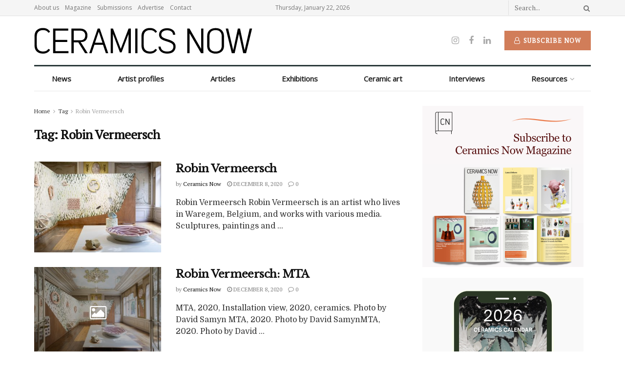

--- FILE ---
content_type: text/html; charset=UTF-8
request_url: https://www.ceramicsnow.org/tagged/robin-vermeersch/
body_size: 24743
content:
<!doctype html>
<!--[if lt IE 7]> <html class="no-js lt-ie9 lt-ie8 lt-ie7" lang="en-US"> <![endif]-->
<!--[if IE 7]>    <html class="no-js lt-ie9 lt-ie8" lang="en-US"> <![endif]-->
<!--[if IE 8]>    <html class="no-js lt-ie9" lang="en-US"> <![endif]-->
<!--[if IE 9]>    <html class="no-js lt-ie10" lang="en-US"> <![endif]-->
<!--[if gt IE 8]><!--> <html class="no-js" lang="en-US"> <!--<![endif]-->
<head>
    <meta http-equiv="Content-Type" content="text/html; charset=UTF-8" />
    <meta name='viewport' content='width=device-width, initial-scale=1, user-scalable=yes' />
    <link rel="profile" href="https://gmpg.org/xfn/11" />
    <link rel="pingback" href="https://www.ceramicsnow.org/xmlrpc.php" />
    <meta name="theme-color" content="#d17d59">
             <meta name="msapplication-navbutton-color" content="#d17d59">
             <meta name="apple-mobile-web-app-status-bar-style" content="#d17d59"><title>Robin Vermeersch  - Ceramics Now</title>
<meta property="og:type" content="website">
<meta property="og:title" content="Robin Vermeersch">
<meta property="og:site_name" content="Ceramics Now">
<meta property="og:description" content="Robin Vermeersch Robin Vermeersch is an artist who lives in Waregem, Belgium, and works with various media. Sculptures, paintings and">
<meta property="og:url" content="https://www.ceramicsnow.org/tagged/robin-vermeersch">
<meta property="og:locale" content="en_US">
<meta property="og:image" content="https://www.ceramicsnow.org/wp-content/uploads/2020/12/Installation-View-MTA-II-_-2020-_-ceramics-_-Picture-David-Samyn-Medium.jpg">
<meta property="og:image:height" content="800">
<meta property="og:image:width" content="1200">
<meta name="twitter:card" content="summary">
<meta name="twitter:url" content="https://www.ceramicsnow.org/tagged/robin-vermeersch">
<meta name="twitter:title" content="Robin Vermeersch">
<meta name="twitter:description" content="Robin Vermeersch Robin Vermeersch is an artist who lives in Waregem, Belgium, and works with various media. Sculptures, paintings and">
<meta name="twitter:image:src" content="https://www.ceramicsnow.org/wp-content/uploads/2020/12/Installation-View-MTA-II-_-2020-_-ceramics-_-Picture-David-Samyn-Medium.jpg">
<meta name="twitter:image:width" content="1200">
<meta name="twitter:image:height" content="800">
			<script type="text/javascript">
			  var jnews_ajax_url = '/?ajax-request=jnews'
			</script>
			<script type="text/javascript">;var _0x19764d=_0x3a81;function _0x2576(){var _0x104ee7=['boot','docEl','msCancelRequestAnimationFrame','join','10px','easeInOutQuad','finish','application/x-www-form-urlencoded','XMLHttpRequest','currentTime','slice','fpsTable','oRequestAnimationFrame','mozCancelAnimationFrame','182565MYfJQh','getElementsByTagName','getHeight','innerText','url','stringify','getParents','GET','471366difSFr','position','scrollTop','style[media]','innerHeight','instr','_storage','passive','winLoad','webkitRequestAnimationFrame','undefined','supportsPassive','contains','prototype','cancelAnimationFrame','attachEvent','passiveOption','set','script','au_scripts','touchstart','1456296euUcyu','30UhYexG','removeEventListener','interactive','boolean','26188iEFPPq','hasOwnProperty','eventType','create_js','addEvents','querySelectorAll','animateScroll','addEventListener','zIndex','width','not\x20all','win','classList','fireEvent','send','offsetHeight','webkitCancelRequestAnimationFrame','Content-type','clientHeight','120px','toLowerCase','open','100000','getNotice','httpBuildQuery','measure','addClass','start','stop','unwrap','replace','createEvent','setAttribute','onreadystatechange','24bEAuSe','media','file_version_checker','duration','getText','floor','getItem','getElementById','delete','Start','jnewsHelper','fps','object','9282394gzbbod','textContent','hasClass','documentElement','assign','triggerEvents','move','height','deferasync','expired','setRequestHeader','setItem','src','101qIPEOP','push','test','fontSize','End','oCancelRequestAnimationFrame','has','setStorage','offsetWidth','initCustomEvent','appendChild','windowWidth','ajax','jnews-','style','doc','POST','defer','div','white','100px','call','48iWplde','splice','bind','className','concat','docReady','change','complete','border','jnews','getWidth','classListSupport','isObjectSame','status','indexOf','post','mark','getBoundingClientRect','6986iarbiD','increment','length','async','requestAnimationFrame','4885160kqxwIS','jnewsadmin','response','webkitCancelAnimationFrame','replaceWith','objKeys','innerWidth','forEach','CustomEvent','createElement','dispatchEvent','number','27DIIpSd','callback','left','toPrecision','globalBody','noop','body','windowHeight','1px\x20solid\x20black','getAttribute','clientWidth','dataStorage','library','getTime','parentNode','20px','parse','X-Requested-With','load_assets','size','add','jnewsDataStorage','readyState','assets','get','function'];_0x2576=function(){return _0x104ee7;};return _0x2576();}function _0x3a81(_0x3240a8,_0x1e055b){var _0x2576b8=_0x2576();return _0x3a81=function(_0x3a8138,_0x1d79f2){_0x3a8138=_0x3a8138-0x1e5;var _0x1ba4d1=_0x2576b8[_0x3a8138];return _0x1ba4d1;},_0x3a81(_0x3240a8,_0x1e055b);}(function(_0x3501a3,_0x5596ea){var _0x52dc97=_0x3a81,_0x162b8c=_0x3501a3();while(!![]){try{var _0x2efef9=parseInt(_0x52dc97(0x1fa))/0x1*(-parseInt(_0x52dc97(0x222))/0x2)+parseInt(_0x52dc97(0x210))/0x3*(-parseInt(_0x52dc97(0x27d))/0x4)+-parseInt(_0x52dc97(0x25b))/0x5*(-parseInt(_0x52dc97(0x279))/0x6)+-parseInt(_0x52dc97(0x263))/0x7+-parseInt(_0x52dc97(0x278))/0x8*(parseInt(_0x52dc97(0x233))/0x9)+-parseInt(_0x52dc97(0x227))/0xa+-parseInt(_0x52dc97(0x1ed))/0xb*(-parseInt(_0x52dc97(0x29f))/0xc);if(_0x2efef9===_0x5596ea)break;else _0x162b8c['push'](_0x162b8c['shift']());}catch(_0x5469da){_0x162b8c['push'](_0x162b8c['shift']());}}}(_0x2576,0x4bdeb),(window[_0x19764d(0x219)]=window[_0x19764d(0x219)]||{},window['jnews'][_0x19764d(0x23f)]=window['jnews']['library']||{},window['jnews']['library']=function(){'use strict';var _0x282627=_0x19764d;var _0x4cfc1a=this;_0x4cfc1a[_0x282627(0x288)]=window,_0x4cfc1a[_0x282627(0x209)]=document,_0x4cfc1a[_0x282627(0x238)]=function(){},_0x4cfc1a[_0x282627(0x237)]=_0x4cfc1a['doc'][_0x282627(0x25c)](_0x282627(0x239))[0x0],_0x4cfc1a['globalBody']=_0x4cfc1a[_0x282627(0x237)]?_0x4cfc1a[_0x282627(0x237)]:_0x4cfc1a[_0x282627(0x209)],_0x4cfc1a[_0x282627(0x288)][_0x282627(0x248)]=_0x4cfc1a[_0x282627(0x288)][_0x282627(0x248)]||{'_storage':new WeakMap(),'put':function(_0x45d18d,_0x4da1f7,_0x18e431){var _0x5da341=_0x282627;this[_0x5da341(0x269)]['has'](_0x45d18d)||this[_0x5da341(0x269)][_0x5da341(0x274)](_0x45d18d,new Map()),this['_storage'][_0x5da341(0x24b)](_0x45d18d)[_0x5da341(0x274)](_0x4da1f7,_0x18e431);},'get':function(_0x13f313,_0x243950){var _0x473109=_0x282627;return this[_0x473109(0x269)][_0x473109(0x24b)](_0x13f313)['get'](_0x243950);},'has':function(_0x21303c,_0xedbb38){var _0x46a7d9=_0x282627;return this['_storage'][_0x46a7d9(0x200)](_0x21303c)&&this[_0x46a7d9(0x269)]['get'](_0x21303c)['has'](_0xedbb38);},'remove':function(_0x3ee640,_0xaa785b){var _0x42a6bb=_0x282627,_0x51f294=this[_0x42a6bb(0x269)]['get'](_0x3ee640)[_0x42a6bb(0x1e8)](_0xaa785b);return 0x0===!this[_0x42a6bb(0x269)]['get'](_0x3ee640)[_0x42a6bb(0x246)]&&this['_storage'][_0x42a6bb(0x1e8)](_0x3ee640),_0x51f294;}},_0x4cfc1a[_0x282627(0x205)]=function(){var _0x2c7e19=_0x282627;return _0x4cfc1a[_0x2c7e19(0x288)][_0x2c7e19(0x22d)]||_0x4cfc1a[_0x2c7e19(0x24e)]['clientWidth']||_0x4cfc1a[_0x2c7e19(0x237)]['clientWidth'];},_0x4cfc1a[_0x282627(0x23a)]=function(){var _0x119bb7=_0x282627;return _0x4cfc1a[_0x119bb7(0x288)][_0x119bb7(0x267)]||_0x4cfc1a[_0x119bb7(0x24e)][_0x119bb7(0x28f)]||_0x4cfc1a[_0x119bb7(0x237)][_0x119bb7(0x28f)];},_0x4cfc1a[_0x282627(0x226)]=_0x4cfc1a['win'][_0x282627(0x226)]||_0x4cfc1a[_0x282627(0x288)][_0x282627(0x26c)]||_0x4cfc1a[_0x282627(0x288)]['mozRequestAnimationFrame']||_0x4cfc1a[_0x282627(0x288)]['msRequestAnimationFrame']||window[_0x282627(0x259)]||function(_0x1eef7f){return setTimeout(_0x1eef7f,0x3e8/0x3c);},_0x4cfc1a[_0x282627(0x271)]=_0x4cfc1a[_0x282627(0x288)][_0x282627(0x271)]||_0x4cfc1a[_0x282627(0x288)][_0x282627(0x22a)]||_0x4cfc1a['win'][_0x282627(0x28d)]||_0x4cfc1a[_0x282627(0x288)][_0x282627(0x25a)]||_0x4cfc1a[_0x282627(0x288)][_0x282627(0x24f)]||_0x4cfc1a['win'][_0x282627(0x1ff)]||function(_0x29c4be){clearTimeout(_0x29c4be);},_0x4cfc1a['classListSupport']='classList'in document[_0x282627(0x230)]('_'),_0x4cfc1a[_0x282627(0x1ef)]=_0x4cfc1a['classListSupport']?function(_0x5624b9,_0x34f065){var _0xa0369a=_0x282627;return _0x5624b9[_0xa0369a(0x289)][_0xa0369a(0x26f)](_0x34f065);}:function(_0x23b366,_0x8e9df){return _0x23b366['className']['indexOf'](_0x8e9df)>=0x0;},_0x4cfc1a[_0x282627(0x297)]=_0x4cfc1a[_0x282627(0x21b)]?function(_0x44b356,_0x5229be){var _0x441af2=_0x282627;_0x4cfc1a['hasClass'](_0x44b356,_0x5229be)||_0x44b356['classList'][_0x441af2(0x247)](_0x5229be);}:function(_0x2d376d,_0x32ef25){var _0xf33b18=_0x282627;_0x4cfc1a[_0xf33b18(0x1ef)](_0x2d376d,_0x32ef25)||(_0x2d376d[_0xf33b18(0x213)]+='\x20'+_0x32ef25);},_0x4cfc1a['removeClass']=_0x4cfc1a['classListSupport']?function(_0x3b2577,_0x5c4fa9){var _0x5505ec=_0x282627;_0x4cfc1a[_0x5505ec(0x1ef)](_0x3b2577,_0x5c4fa9)&&_0x3b2577[_0x5505ec(0x289)]['remove'](_0x5c4fa9);}:function(_0x53add7,_0x3683aa){var _0x3ecf64=_0x282627;_0x4cfc1a[_0x3ecf64(0x1ef)](_0x53add7,_0x3683aa)&&(_0x53add7[_0x3ecf64(0x213)]=_0x53add7[_0x3ecf64(0x213)][_0x3ecf64(0x29b)](_0x3683aa,''));},_0x4cfc1a['objKeys']=function(_0x388528){var _0xc6c21d=_0x282627,_0x52b8ae=[];for(var _0xb835b9 in _0x388528)Object[_0xc6c21d(0x270)][_0xc6c21d(0x27e)]['call'](_0x388528,_0xb835b9)&&_0x52b8ae['push'](_0xb835b9);return _0x52b8ae;},_0x4cfc1a[_0x282627(0x21c)]=function(_0x30d2c2,_0x609ab7){var _0x47b7eb=_0x282627,_0x59f549=!0x0;return JSON[_0x47b7eb(0x260)](_0x30d2c2)!==JSON[_0x47b7eb(0x260)](_0x609ab7)&&(_0x59f549=!0x1),_0x59f549;},_0x4cfc1a['extend']=function(){for(var _0x5e7f10,_0x5ca644,_0x5ed98b,_0x3cff45=arguments[0x0]||{},_0xfd139a=0x1,_0x5ceb99=arguments['length'];_0xfd139a<_0x5ceb99;_0xfd139a++)if(null!==(_0x5e7f10=arguments[_0xfd139a])){for(_0x5ca644 in _0x5e7f10)_0x3cff45!==(_0x5ed98b=_0x5e7f10[_0x5ca644])&&void 0x0!==_0x5ed98b&&(_0x3cff45[_0x5ca644]=_0x5ed98b);}return _0x3cff45;},_0x4cfc1a[_0x282627(0x23e)]=_0x4cfc1a[_0x282627(0x288)][_0x282627(0x248)],_0x4cfc1a['isVisible']=function(_0x32e3dc){var _0x352a60=_0x282627;return 0x0!==_0x32e3dc['offsetWidth']&&0x0!==_0x32e3dc[_0x352a60(0x28c)]||_0x32e3dc[_0x352a60(0x221)]()[_0x352a60(0x224)];},_0x4cfc1a[_0x282627(0x25d)]=function(_0x319cec){var _0x491dc1=_0x282627;return _0x319cec[_0x491dc1(0x28c)]||_0x319cec[_0x491dc1(0x28f)]||_0x319cec[_0x491dc1(0x221)]()[_0x491dc1(0x1f4)];},_0x4cfc1a[_0x282627(0x21a)]=function(_0x35db70){var _0x571054=_0x282627;return _0x35db70[_0x571054(0x202)]||_0x35db70[_0x571054(0x23d)]||_0x35db70[_0x571054(0x221)]()[_0x571054(0x286)];},_0x4cfc1a[_0x282627(0x26e)]=!0x1;try{var _0x373a9b=Object['defineProperty']({},_0x282627(0x26a),{'get':function(){var _0x31c558=_0x282627;_0x4cfc1a[_0x31c558(0x26e)]=!0x0;}});_0x282627(0x29c)in _0x4cfc1a['doc']?_0x4cfc1a[_0x282627(0x288)][_0x282627(0x284)](_0x282627(0x1fc),null,_0x373a9b):_0x282627(0x28a)in _0x4cfc1a[_0x282627(0x209)]&&_0x4cfc1a['win']['attachEvent'](_0x282627(0x1fc),null);}catch(_0x282a62){}_0x4cfc1a[_0x282627(0x273)]=!!_0x4cfc1a[_0x282627(0x26e)]&&{'passive':!0x0},_0x4cfc1a[_0x282627(0x201)]=function(_0x5f582d,_0x2bd9c7){var _0x1c012b=_0x282627;_0x5f582d='jnews-'+_0x5f582d;var _0x495f2d={'expired':Math[_0x1c012b(0x1e5)]((new Date()[_0x1c012b(0x240)]()+0x2932e00)/0x3e8)};_0x2bd9c7=Object[_0x1c012b(0x1f1)](_0x495f2d,_0x2bd9c7),localStorage[_0x1c012b(0x1f8)](_0x5f582d,JSON['stringify'](_0x2bd9c7));},_0x4cfc1a['getStorage']=function(_0x22590e){var _0x1bbf7d=_0x282627;_0x22590e=_0x1bbf7d(0x207)+_0x22590e;var _0x6a4148=localStorage[_0x1bbf7d(0x1e6)](_0x22590e);return null!==_0x6a4148&&0x0<_0x6a4148[_0x1bbf7d(0x224)]?JSON[_0x1bbf7d(0x243)](localStorage['getItem'](_0x22590e)):{};},_0x4cfc1a['expiredStorage']=function(){var _0x77a403=_0x282627,_0x5a60b8,_0x21c790='jnews-';for(var _0x4bb9a1 in localStorage)_0x4bb9a1[_0x77a403(0x21e)](_0x21c790)>-0x1&&_0x77a403(0x26d)!==(_0x5a60b8=_0x4cfc1a['getStorage'](_0x4bb9a1['replace'](_0x21c790,'')))[_0x77a403(0x1f6)]&&_0x5a60b8[_0x77a403(0x1f6)]<Math[_0x77a403(0x1e5)](new Date()[_0x77a403(0x240)]()/0x3e8)&&localStorage['removeItem'](_0x4bb9a1);},_0x4cfc1a[_0x282627(0x281)]=function(_0x51baa0,_0x45de76,_0x1fc6f2){var _0x18a15e=_0x282627;for(var _0x5d2706 in _0x45de76){var _0x2d19ba=[_0x18a15e(0x277),'touchmove'][_0x18a15e(0x21e)](_0x5d2706)>=0x0&&!_0x1fc6f2&&_0x4cfc1a['passiveOption'];_0x18a15e(0x29c)in _0x4cfc1a[_0x18a15e(0x209)]?_0x51baa0[_0x18a15e(0x284)](_0x5d2706,_0x45de76[_0x5d2706],_0x2d19ba):'fireEvent'in _0x4cfc1a[_0x18a15e(0x209)]&&_0x51baa0[_0x18a15e(0x272)]('on'+_0x5d2706,_0x45de76[_0x5d2706]);}},_0x4cfc1a['removeEvents']=function(_0x415fe7,_0x34142c){var _0x5ae004=_0x282627;for(var _0x161011 in _0x34142c)_0x5ae004(0x29c)in _0x4cfc1a['doc']?_0x415fe7[_0x5ae004(0x27a)](_0x161011,_0x34142c[_0x161011]):_0x5ae004(0x28a)in _0x4cfc1a[_0x5ae004(0x209)]&&_0x415fe7['detachEvent']('on'+_0x161011,_0x34142c[_0x161011]);},_0x4cfc1a[_0x282627(0x1f2)]=function(_0x23bf01,_0x1f6cd3,_0x11cf8c){var _0x18a946=_0x282627,_0x464fab;return _0x11cf8c=_0x11cf8c||{'detail':null},_0x18a946(0x29c)in _0x4cfc1a['doc']?(!(_0x464fab=_0x4cfc1a[_0x18a946(0x209)][_0x18a946(0x29c)](_0x18a946(0x22f))||new CustomEvent(_0x1f6cd3))[_0x18a946(0x203)]||_0x464fab[_0x18a946(0x203)](_0x1f6cd3,!0x0,!0x1,_0x11cf8c),void _0x23bf01[_0x18a946(0x231)](_0x464fab)):_0x18a946(0x28a)in _0x4cfc1a[_0x18a946(0x209)]?((_0x464fab=_0x4cfc1a[_0x18a946(0x209)]['createEventObject']())[_0x18a946(0x27f)]=_0x1f6cd3,void _0x23bf01[_0x18a946(0x28a)]('on'+_0x464fab[_0x18a946(0x27f)],_0x464fab)):void 0x0;},_0x4cfc1a[_0x282627(0x261)]=function(_0x5b5fe7,_0x3cc9a3){var _0x47a20a=_0x282627;void 0x0===_0x3cc9a3&&(_0x3cc9a3=_0x4cfc1a['doc']);for(var _0x20c163=[],_0x2d40ed=_0x5b5fe7['parentNode'],_0x4923d5=!0x1;!_0x4923d5;)if(_0x2d40ed){var _0x3cd273=_0x2d40ed;_0x3cd273[_0x47a20a(0x282)](_0x3cc9a3)[_0x47a20a(0x224)]?_0x4923d5=!0x0:(_0x20c163['push'](_0x3cd273),_0x2d40ed=_0x3cd273[_0x47a20a(0x241)]);}else _0x20c163=[],_0x4923d5=!0x0;return _0x20c163;},_0x4cfc1a[_0x282627(0x22e)]=function(_0x62a714,_0x620781,_0x464faa){var _0x4c98b2=_0x282627;for(var _0x44940a=0x0,_0x4ea2ec=_0x62a714[_0x4c98b2(0x224)];_0x44940a<_0x4ea2ec;_0x44940a++)_0x620781[_0x4c98b2(0x20f)](_0x464faa,_0x62a714[_0x44940a],_0x44940a);},_0x4cfc1a[_0x282627(0x2a3)]=function(_0x3cc6e2){var _0xb486bc=_0x282627;return _0x3cc6e2[_0xb486bc(0x25e)]||_0x3cc6e2[_0xb486bc(0x1ee)];},_0x4cfc1a['setText']=function(_0xa8df36,_0xc599d2){var _0x5c467b=_0x282627,_0x41fdf4=_0x5c467b(0x1ec)==typeof _0xc599d2?_0xc599d2['innerText']||_0xc599d2[_0x5c467b(0x1ee)]:_0xc599d2;_0xa8df36[_0x5c467b(0x25e)]&&(_0xa8df36[_0x5c467b(0x25e)]=_0x41fdf4),_0xa8df36[_0x5c467b(0x1ee)]&&(_0xa8df36[_0x5c467b(0x1ee)]=_0x41fdf4);},_0x4cfc1a[_0x282627(0x295)]=function(_0x465deb){var _0x41a8d1=_0x282627;return _0x4cfc1a[_0x41a8d1(0x22c)](_0x465deb)['reduce'](function _0x354cc0(_0x3460b2){var _0x476ac5=arguments['length']>0x1&&void 0x0!==arguments[0x1]?arguments[0x1]:null;return function(_0x53928e,_0x16d765){var _0x42a652=_0x3a81,_0x3aae44=_0x3460b2[_0x16d765];_0x16d765=encodeURIComponent(_0x16d765);var _0xabc570=_0x476ac5?''[_0x42a652(0x214)](_0x476ac5,'[')[_0x42a652(0x214)](_0x16d765,']'):_0x16d765;return null==_0x3aae44||'function'==typeof _0x3aae44?(_0x53928e[_0x42a652(0x1fb)](''[_0x42a652(0x214)](_0xabc570,'=')),_0x53928e):[_0x42a652(0x232),_0x42a652(0x27c),'string']['includes'](typeof _0x3aae44)?(_0x53928e[_0x42a652(0x1fb)](''[_0x42a652(0x214)](_0xabc570,'=')['concat'](encodeURIComponent(_0x3aae44))),_0x53928e):(_0x53928e['push'](_0x4cfc1a[_0x42a652(0x22c)](_0x3aae44)['reduce'](_0x354cc0(_0x3aae44,_0xabc570),[])[_0x42a652(0x250)]('&')),_0x53928e);};}(_0x465deb),[])[_0x41a8d1(0x250)]('&');},_0x4cfc1a['get']=function(_0x57b778,_0xb738af,_0x5d7f4c,_0x4e90e9){var _0x2d7395=_0x282627;return _0x5d7f4c='function'==typeof _0x5d7f4c?_0x5d7f4c:_0x4cfc1a['noop'],_0x4cfc1a[_0x2d7395(0x206)](_0x2d7395(0x262),_0x57b778,_0xb738af,_0x5d7f4c,_0x4e90e9);},_0x4cfc1a[_0x282627(0x21f)]=function(_0x4cbcc7,_0x51cb63,_0x114d2c,_0x3812b0){var _0x2f5dde=_0x282627;return _0x114d2c=_0x2f5dde(0x24c)==typeof _0x114d2c?_0x114d2c:_0x4cfc1a[_0x2f5dde(0x238)],_0x4cfc1a['ajax'](_0x2f5dde(0x20a),_0x4cbcc7,_0x51cb63,_0x114d2c,_0x3812b0);},_0x4cfc1a[_0x282627(0x206)]=function(_0x9645c2,_0x682fac,_0x11f008,_0x266fc0,_0x334714){var _0x167cb7=_0x282627,_0x40591a=new XMLHttpRequest(),_0x48bcf9=_0x682fac,_0x2704a5=_0x4cfc1a[_0x167cb7(0x295)](_0x11f008);if(_0x9645c2=-0x1!=['GET',_0x167cb7(0x20a)]['indexOf'](_0x9645c2)?_0x9645c2:_0x167cb7(0x262),_0x40591a[_0x167cb7(0x292)](_0x9645c2,_0x48bcf9+('GET'==_0x9645c2?'?'+_0x2704a5:''),!0x0),_0x167cb7(0x20a)==_0x9645c2&&_0x40591a['setRequestHeader'](_0x167cb7(0x28e),_0x167cb7(0x254)),_0x40591a[_0x167cb7(0x1f7)](_0x167cb7(0x244),_0x167cb7(0x255)),_0x40591a[_0x167cb7(0x29e)]=function(){var _0x3c88c3=_0x167cb7;0x4===_0x40591a[_0x3c88c3(0x249)]&&0xc8<=_0x40591a[_0x3c88c3(0x21d)]&&0x12c>_0x40591a[_0x3c88c3(0x21d)]&&_0x3c88c3(0x24c)==typeof _0x266fc0&&_0x266fc0[_0x3c88c3(0x20f)](void 0x0,_0x40591a[_0x3c88c3(0x229)]);},void 0x0!==_0x334714&&!_0x334714)return{'xhr':_0x40591a,'send':function(){var _0x4aa075=_0x167cb7;_0x40591a[_0x4aa075(0x28b)](_0x4aa075(0x20a)==_0x9645c2?_0x2704a5:null);}};return _0x40591a['send']('POST'==_0x9645c2?_0x2704a5:null),{'xhr':_0x40591a};},_0x4cfc1a['scrollTo']=function(_0x496102,_0x17e420,_0x595583){var _0xcc147d=_0x282627;function _0x58661e(_0x50257b,_0x497ee8,_0x1b48be){var _0x2a139d=_0x3a81;this[_0x2a139d(0x298)]=this[_0x2a139d(0x264)](),this[_0x2a139d(0x216)]=_0x50257b-this[_0x2a139d(0x298)],this[_0x2a139d(0x256)]=0x0,this[_0x2a139d(0x223)]=0x14,this[_0x2a139d(0x2a2)]=void 0x0===_0x1b48be?0x1f4:_0x1b48be,this[_0x2a139d(0x234)]=_0x497ee8,this[_0x2a139d(0x253)]=!0x1,this[_0x2a139d(0x283)]();}return Math['easeInOutQuad']=function(_0x43f00e,_0x3a2eb2,_0x2f571b,_0x285978){return(_0x43f00e/=_0x285978/0x2)<0x1?_0x2f571b/0x2*_0x43f00e*_0x43f00e+_0x3a2eb2:-_0x2f571b/0x2*(--_0x43f00e*(_0x43f00e-0x2)-0x1)+_0x3a2eb2;},_0x58661e['prototype'][_0xcc147d(0x299)]=function(){this['finish']=!0x0;},_0x58661e[_0xcc147d(0x270)]['move']=function(_0x3a1879){var _0x1341fc=_0xcc147d;_0x4cfc1a['doc'][_0x1341fc(0x1f0)][_0x1341fc(0x265)]=_0x3a1879,_0x4cfc1a[_0x1341fc(0x237)][_0x1341fc(0x241)][_0x1341fc(0x265)]=_0x3a1879,_0x4cfc1a['globalBody'][_0x1341fc(0x265)]=_0x3a1879;},_0x58661e[_0xcc147d(0x270)][_0xcc147d(0x264)]=function(){var _0x4c5e8c=_0xcc147d;return _0x4cfc1a[_0x4c5e8c(0x209)][_0x4c5e8c(0x1f0)]['scrollTop']||_0x4cfc1a['globalBody'][_0x4c5e8c(0x241)][_0x4c5e8c(0x265)]||_0x4cfc1a[_0x4c5e8c(0x237)][_0x4c5e8c(0x265)];},_0x58661e[_0xcc147d(0x270)][_0xcc147d(0x283)]=function(){var _0x48bbf3=_0xcc147d;this['currentTime']+=this[_0x48bbf3(0x223)];var _0x5879fd=Math[_0x48bbf3(0x252)](this[_0x48bbf3(0x256)],this[_0x48bbf3(0x298)],this[_0x48bbf3(0x216)],this[_0x48bbf3(0x2a2)]);this[_0x48bbf3(0x1f3)](_0x5879fd),this[_0x48bbf3(0x256)]<this[_0x48bbf3(0x2a2)]&&!this[_0x48bbf3(0x253)]?_0x4cfc1a[_0x48bbf3(0x226)][_0x48bbf3(0x20f)](_0x4cfc1a['win'],this[_0x48bbf3(0x283)][_0x48bbf3(0x212)](this)):this['callback']&&_0x48bbf3(0x24c)==typeof this['callback']&&this[_0x48bbf3(0x234)]();},new _0x58661e(_0x496102,_0x17e420,_0x595583);},_0x4cfc1a[_0x282627(0x29a)]=function(_0x272766){var _0x5b3b42=_0x282627,_0x3cba20,_0x1e8b62=_0x272766;_0x4cfc1a[_0x5b3b42(0x22e)](_0x272766,function(_0x3bcc66,_0x1ed1d3){_0x3cba20?_0x3cba20+=_0x3bcc66:_0x3cba20=_0x3bcc66;}),_0x1e8b62[_0x5b3b42(0x22b)](_0x3cba20);},_0x4cfc1a['performance']={'start':function(_0x4510a8){var _0x27d055=_0x282627;performance[_0x27d055(0x220)](_0x4510a8+_0x27d055(0x1e9));},'stop':function(_0xbdbf91){var _0x4b8e0a=_0x282627;performance[_0x4b8e0a(0x220)](_0xbdbf91+_0x4b8e0a(0x1fe)),performance[_0x4b8e0a(0x296)](_0xbdbf91,_0xbdbf91+_0x4b8e0a(0x1e9),_0xbdbf91+_0x4b8e0a(0x1fe));}},_0x4cfc1a[_0x282627(0x1eb)]=function(){var _0x1eda49=0x0,_0x19c643=0x0,_0x2e9b45=0x0;!(function(){var _0x4a0b59=_0x3a81,_0x2c0e0b=_0x1eda49=0x0,_0x1358f9=0x0,_0x5e7299=0x0,_0x39e21f=document[_0x4a0b59(0x1e7)]('fpsTable'),_0x4e7254=function(_0x232c23){var _0x5cbe9e=_0x4a0b59;void 0x0===document['getElementsByTagName'](_0x5cbe9e(0x239))[0x0]?_0x4cfc1a[_0x5cbe9e(0x226)]['call'](_0x4cfc1a['win'],function(){_0x4e7254(_0x232c23);}):document[_0x5cbe9e(0x25c)]('body')[0x0][_0x5cbe9e(0x204)](_0x232c23);};null===_0x39e21f&&((_0x39e21f=document['createElement'](_0x4a0b59(0x20c)))['style']['position']='fixed',_0x39e21f[_0x4a0b59(0x208)]['top']=_0x4a0b59(0x290),_0x39e21f[_0x4a0b59(0x208)][_0x4a0b59(0x235)]=_0x4a0b59(0x251),_0x39e21f['style']['width']=_0x4a0b59(0x20e),_0x39e21f[_0x4a0b59(0x208)][_0x4a0b59(0x1f4)]=_0x4a0b59(0x242),_0x39e21f[_0x4a0b59(0x208)][_0x4a0b59(0x218)]=_0x4a0b59(0x23b),_0x39e21f[_0x4a0b59(0x208)][_0x4a0b59(0x1fd)]='11px',_0x39e21f[_0x4a0b59(0x208)][_0x4a0b59(0x285)]=_0x4a0b59(0x293),_0x39e21f[_0x4a0b59(0x208)]['backgroundColor']=_0x4a0b59(0x20d),_0x39e21f['id']=_0x4a0b59(0x258),_0x4e7254(_0x39e21f));var _0x57d402=function(){var _0x1b7dc6=_0x4a0b59;_0x2e9b45++,_0x19c643=Date['now'](),(_0x1358f9=(_0x2e9b45/(_0x5e7299=(_0x19c643-_0x1eda49)/0x3e8))[_0x1b7dc6(0x236)](0x2))!=_0x2c0e0b&&(_0x2c0e0b=_0x1358f9,_0x39e21f['innerHTML']=_0x2c0e0b+_0x1b7dc6(0x1eb)),0x1<_0x5e7299&&(_0x1eda49=_0x19c643,_0x2e9b45=0x0),_0x4cfc1a[_0x1b7dc6(0x226)][_0x1b7dc6(0x20f)](_0x4cfc1a[_0x1b7dc6(0x288)],_0x57d402);};_0x57d402();}());},_0x4cfc1a[_0x282627(0x268)]=function(_0x297ff3,_0x12fd18){var _0x4387fd=_0x282627;for(var _0x3ad771=0x0;_0x3ad771<_0x12fd18[_0x4387fd(0x224)];_0x3ad771++)if(-0x1!==_0x297ff3[_0x4387fd(0x291)]()[_0x4387fd(0x21e)](_0x12fd18[_0x3ad771][_0x4387fd(0x291)]()))return!0x0;},_0x4cfc1a['winLoad']=function(_0x1eebd0,_0x4bee03){var _0x54a77f=_0x282627;function _0x335dbd(_0x2559ee){var _0x54bd05=_0x3a81;if(_0x54bd05(0x217)===_0x4cfc1a[_0x54bd05(0x209)][_0x54bd05(0x249)]||_0x54bd05(0x27b)===_0x4cfc1a[_0x54bd05(0x209)][_0x54bd05(0x249)])return!_0x2559ee||_0x4bee03?setTimeout(_0x1eebd0,_0x4bee03||0x1):_0x1eebd0(_0x2559ee),0x1;}_0x335dbd()||_0x4cfc1a[_0x54a77f(0x281)](_0x4cfc1a[_0x54a77f(0x288)],{'load':_0x335dbd});},_0x4cfc1a['docReady']=function(_0x5c68c6,_0xd6bd3b){var _0x4c5e32=_0x282627;function _0x38a2d5(_0x3a6fbe){var _0x5275e9=_0x3a81;if(_0x5275e9(0x217)===_0x4cfc1a[_0x5275e9(0x209)][_0x5275e9(0x249)]||_0x5275e9(0x27b)===_0x4cfc1a[_0x5275e9(0x209)][_0x5275e9(0x249)])return!_0x3a6fbe||_0xd6bd3b?setTimeout(_0x5c68c6,_0xd6bd3b||0x1):_0x5c68c6(_0x3a6fbe),0x1;}_0x38a2d5()||_0x4cfc1a['addEvents'](_0x4cfc1a[_0x4c5e32(0x209)],{'DOMContentLoaded':_0x38a2d5});},_0x4cfc1a['fireOnce']=function(){var _0x7de0de=_0x282627;_0x4cfc1a[_0x7de0de(0x215)](function(){var _0x37f00d=_0x7de0de;_0x4cfc1a[_0x37f00d(0x24a)]=_0x4cfc1a[_0x37f00d(0x24a)]||[],_0x4cfc1a[_0x37f00d(0x24a)]['length']&&(_0x4cfc1a[_0x37f00d(0x24d)](),_0x4cfc1a[_0x37f00d(0x245)]());},0x32);},_0x4cfc1a[_0x282627(0x24d)]=function(){var _0x41b338=_0x282627;_0x4cfc1a[_0x41b338(0x224)]&&_0x4cfc1a[_0x41b338(0x209)][_0x41b338(0x282)](_0x41b338(0x266))[_0x41b338(0x22e)](function(_0x95a290){var _0x50f9a6=_0x41b338;_0x50f9a6(0x287)==_0x95a290[_0x50f9a6(0x23c)]('media')&&_0x95a290['removeAttribute'](_0x50f9a6(0x2a0));});},_0x4cfc1a[_0x282627(0x280)]=function(_0x5b3da9,_0x37889e){var _0x19f0fb=_0x282627,_0x89906=_0x4cfc1a[_0x19f0fb(0x209)][_0x19f0fb(0x230)](_0x19f0fb(0x275));switch(_0x89906[_0x19f0fb(0x29d)](_0x19f0fb(0x1f9),_0x5b3da9),_0x37889e){case _0x19f0fb(0x20b):_0x89906[_0x19f0fb(0x29d)](_0x19f0fb(0x20b),!0x0);break;case'async':_0x89906[_0x19f0fb(0x29d)]('async',!0x0);break;case _0x19f0fb(0x1f5):_0x89906[_0x19f0fb(0x29d)]('defer',!0x0),_0x89906['setAttribute'](_0x19f0fb(0x225),!0x0);}_0x4cfc1a[_0x19f0fb(0x237)]['appendChild'](_0x89906);},_0x4cfc1a[_0x282627(0x245)]=function(){var _0x8afb96=_0x282627;'object'==typeof _0x4cfc1a[_0x8afb96(0x24a)]&&_0x4cfc1a[_0x8afb96(0x22e)](_0x4cfc1a['assets'][_0x8afb96(0x257)](0x0),function(_0x154bd8,_0x256edb){var _0xbd9a47=_0x8afb96,_0xb31874='';_0x154bd8[_0xbd9a47(0x20b)]&&(_0xb31874+='defer'),_0x154bd8[_0xbd9a47(0x225)]&&(_0xb31874+=_0xbd9a47(0x225)),_0x4cfc1a[_0xbd9a47(0x280)](_0x154bd8[_0xbd9a47(0x25f)],_0xb31874);var _0x5a4c6f=_0x4cfc1a[_0xbd9a47(0x24a)][_0xbd9a47(0x21e)](_0x154bd8);_0x5a4c6f>-0x1&&_0x4cfc1a[_0xbd9a47(0x24a)][_0xbd9a47(0x211)](_0x5a4c6f,0x1);}),_0x4cfc1a['assets']=jnewsoption[_0x8afb96(0x276)]=window['jnewsads']=[];},_0x4cfc1a[_0x282627(0x215)](function(){var _0x51da66=_0x282627;_0x4cfc1a[_0x51da66(0x237)]=_0x4cfc1a[_0x51da66(0x237)]==_0x4cfc1a[_0x51da66(0x209)]?_0x4cfc1a[_0x51da66(0x209)][_0x51da66(0x25c)](_0x51da66(0x239))[0x0]:_0x4cfc1a[_0x51da66(0x237)],_0x4cfc1a[_0x51da66(0x237)]=_0x4cfc1a[_0x51da66(0x237)]?_0x4cfc1a[_0x51da66(0x237)]:_0x4cfc1a['doc'];}),_0x4cfc1a[_0x282627(0x26b)](function(){var _0x5113a0=_0x282627;_0x4cfc1a[_0x5113a0(0x26b)](function(){var _0x3074c1=_0x5113a0,_0xaad5be=!0x1;if(void 0x0!==window[_0x3074c1(0x228)]){if(void 0x0!==window['file_version_checker']){var _0x48ffa3=_0x4cfc1a['objKeys'](window[_0x3074c1(0x2a1)]);_0x48ffa3[_0x3074c1(0x224)]?_0x48ffa3[_0x3074c1(0x22e)](function(_0x12dadd){var _0x33a529=_0x3074c1;_0xaad5be||'10.0.0'===window[_0x33a529(0x2a1)][_0x12dadd]||(_0xaad5be=!0x0);}):_0xaad5be=!0x0;}else _0xaad5be=!0x0;}_0xaad5be&&(window[_0x3074c1(0x1ea)]['getMessage'](),window['jnewsHelper'][_0x3074c1(0x294)]());},0x9c4);});},window[_0x19764d(0x219)]['library']=new window[(_0x19764d(0x219))]['library']()));</script><meta name="robots" content="index, follow" />
<meta name="googlebot" content="index, follow, max-snippet:-1, max-image-preview:large, max-video-preview:-1" />
<meta name="bingbot" content="index, follow, max-snippet:-1, max-image-preview:large, max-video-preview:-1" />
<link rel="canonical" href="https://www.ceramicsnow.org/tagged/robin-vermeersch/" />
<meta property="og:url" content="https://www.ceramicsnow.org/tagged/robin-vermeersch/" />
<meta property="og:site_name" content="Ceramics Now" />
<meta property="og:locale" content="en_US" />
<meta property="og:type" content="object" />
<meta property="og:title" content="Robin Vermeersch  - Ceramics Now" />
<meta name="twitter:card" content="summary" />
<meta name="twitter:title" content="Robin Vermeersch  - Ceramics Now" />
<link rel='dns-prefetch' href='//fonts.googleapis.com' />
<link rel='dns-prefetch' href='//s.w.org' />
<link rel='preconnect' href='https://fonts.gstatic.com' />
<link rel="alternate" type="application/rss+xml" title="Ceramics Now &raquo; Feed" href="https://www.ceramicsnow.org/feed/" />
<link rel="alternate" type="application/rss+xml" title="Ceramics Now &raquo; Comments Feed" href="https://www.ceramicsnow.org/comments/feed/" />
<link rel="alternate" type="application/rss+xml" title="Ceramics Now &raquo; Robin Vermeersch Tag Feed" href="https://www.ceramicsnow.org/tagged/robin-vermeersch/feed/" />
<script type="text/javascript">
window._wpemojiSettings = {"baseUrl":"https:\/\/s.w.org\/images\/core\/emoji\/13.1.0\/72x72\/","ext":".png","svgUrl":"https:\/\/s.w.org\/images\/core\/emoji\/13.1.0\/svg\/","svgExt":".svg","source":{"concatemoji":"https:\/\/www.ceramicsnow.org\/wp-includes\/js\/wp-emoji-release.min.js?ver=5.9.12"}};
/*! This file is auto-generated */
!function(e,a,t){var n,r,o,i=a.createElement("canvas"),p=i.getContext&&i.getContext("2d");function s(e,t){var a=String.fromCharCode;p.clearRect(0,0,i.width,i.height),p.fillText(a.apply(this,e),0,0);e=i.toDataURL();return p.clearRect(0,0,i.width,i.height),p.fillText(a.apply(this,t),0,0),e===i.toDataURL()}function c(e){var t=a.createElement("script");t.src=e,t.defer=t.type="text/javascript",a.getElementsByTagName("head")[0].appendChild(t)}for(o=Array("flag","emoji"),t.supports={everything:!0,everythingExceptFlag:!0},r=0;r<o.length;r++)t.supports[o[r]]=function(e){if(!p||!p.fillText)return!1;switch(p.textBaseline="top",p.font="600 32px Arial",e){case"flag":return s([127987,65039,8205,9895,65039],[127987,65039,8203,9895,65039])?!1:!s([55356,56826,55356,56819],[55356,56826,8203,55356,56819])&&!s([55356,57332,56128,56423,56128,56418,56128,56421,56128,56430,56128,56423,56128,56447],[55356,57332,8203,56128,56423,8203,56128,56418,8203,56128,56421,8203,56128,56430,8203,56128,56423,8203,56128,56447]);case"emoji":return!s([10084,65039,8205,55357,56613],[10084,65039,8203,55357,56613])}return!1}(o[r]),t.supports.everything=t.supports.everything&&t.supports[o[r]],"flag"!==o[r]&&(t.supports.everythingExceptFlag=t.supports.everythingExceptFlag&&t.supports[o[r]]);t.supports.everythingExceptFlag=t.supports.everythingExceptFlag&&!t.supports.flag,t.DOMReady=!1,t.readyCallback=function(){t.DOMReady=!0},t.supports.everything||(n=function(){t.readyCallback()},a.addEventListener?(a.addEventListener("DOMContentLoaded",n,!1),e.addEventListener("load",n,!1)):(e.attachEvent("onload",n),a.attachEvent("onreadystatechange",function(){"complete"===a.readyState&&t.readyCallback()})),(n=t.source||{}).concatemoji?c(n.concatemoji):n.wpemoji&&n.twemoji&&(c(n.twemoji),c(n.wpemoji)))}(window,document,window._wpemojiSettings);
</script>
<style type="text/css">
img.wp-smiley,
img.emoji {
	display: inline !important;
	border: none !important;
	box-shadow: none !important;
	height: 1em !important;
	width: 1em !important;
	margin: 0 0.07em !important;
	vertical-align: -0.1em !important;
	background: none !important;
	padding: 0 !important;
}
</style>
	<link rel='stylesheet' id='wp-block-library-css'  href='https://www.ceramicsnow.org/wp-includes/css/dist/block-library/style.min.css?ver=5.9.12' type='text/css' media='all' />
<style id='global-styles-inline-css' type='text/css'>
body{--wp--preset--color--black: #000000;--wp--preset--color--cyan-bluish-gray: #abb8c3;--wp--preset--color--white: #ffffff;--wp--preset--color--pale-pink: #f78da7;--wp--preset--color--vivid-red: #cf2e2e;--wp--preset--color--luminous-vivid-orange: #ff6900;--wp--preset--color--luminous-vivid-amber: #fcb900;--wp--preset--color--light-green-cyan: #7bdcb5;--wp--preset--color--vivid-green-cyan: #00d084;--wp--preset--color--pale-cyan-blue: #8ed1fc;--wp--preset--color--vivid-cyan-blue: #0693e3;--wp--preset--color--vivid-purple: #9b51e0;--wp--preset--gradient--vivid-cyan-blue-to-vivid-purple: linear-gradient(135deg,rgba(6,147,227,1) 0%,rgb(155,81,224) 100%);--wp--preset--gradient--light-green-cyan-to-vivid-green-cyan: linear-gradient(135deg,rgb(122,220,180) 0%,rgb(0,208,130) 100%);--wp--preset--gradient--luminous-vivid-amber-to-luminous-vivid-orange: linear-gradient(135deg,rgba(252,185,0,1) 0%,rgba(255,105,0,1) 100%);--wp--preset--gradient--luminous-vivid-orange-to-vivid-red: linear-gradient(135deg,rgba(255,105,0,1) 0%,rgb(207,46,46) 100%);--wp--preset--gradient--very-light-gray-to-cyan-bluish-gray: linear-gradient(135deg,rgb(238,238,238) 0%,rgb(169,184,195) 100%);--wp--preset--gradient--cool-to-warm-spectrum: linear-gradient(135deg,rgb(74,234,220) 0%,rgb(151,120,209) 20%,rgb(207,42,186) 40%,rgb(238,44,130) 60%,rgb(251,105,98) 80%,rgb(254,248,76) 100%);--wp--preset--gradient--blush-light-purple: linear-gradient(135deg,rgb(255,206,236) 0%,rgb(152,150,240) 100%);--wp--preset--gradient--blush-bordeaux: linear-gradient(135deg,rgb(254,205,165) 0%,rgb(254,45,45) 50%,rgb(107,0,62) 100%);--wp--preset--gradient--luminous-dusk: linear-gradient(135deg,rgb(255,203,112) 0%,rgb(199,81,192) 50%,rgb(65,88,208) 100%);--wp--preset--gradient--pale-ocean: linear-gradient(135deg,rgb(255,245,203) 0%,rgb(182,227,212) 50%,rgb(51,167,181) 100%);--wp--preset--gradient--electric-grass: linear-gradient(135deg,rgb(202,248,128) 0%,rgb(113,206,126) 100%);--wp--preset--gradient--midnight: linear-gradient(135deg,rgb(2,3,129) 0%,rgb(40,116,252) 100%);--wp--preset--duotone--dark-grayscale: url('#wp-duotone-dark-grayscale');--wp--preset--duotone--grayscale: url('#wp-duotone-grayscale');--wp--preset--duotone--purple-yellow: url('#wp-duotone-purple-yellow');--wp--preset--duotone--blue-red: url('#wp-duotone-blue-red');--wp--preset--duotone--midnight: url('#wp-duotone-midnight');--wp--preset--duotone--magenta-yellow: url('#wp-duotone-magenta-yellow');--wp--preset--duotone--purple-green: url('#wp-duotone-purple-green');--wp--preset--duotone--blue-orange: url('#wp-duotone-blue-orange');--wp--preset--font-size--small: 13px;--wp--preset--font-size--medium: 20px;--wp--preset--font-size--large: 36px;--wp--preset--font-size--x-large: 42px;}.has-black-color{color: var(--wp--preset--color--black) !important;}.has-cyan-bluish-gray-color{color: var(--wp--preset--color--cyan-bluish-gray) !important;}.has-white-color{color: var(--wp--preset--color--white) !important;}.has-pale-pink-color{color: var(--wp--preset--color--pale-pink) !important;}.has-vivid-red-color{color: var(--wp--preset--color--vivid-red) !important;}.has-luminous-vivid-orange-color{color: var(--wp--preset--color--luminous-vivid-orange) !important;}.has-luminous-vivid-amber-color{color: var(--wp--preset--color--luminous-vivid-amber) !important;}.has-light-green-cyan-color{color: var(--wp--preset--color--light-green-cyan) !important;}.has-vivid-green-cyan-color{color: var(--wp--preset--color--vivid-green-cyan) !important;}.has-pale-cyan-blue-color{color: var(--wp--preset--color--pale-cyan-blue) !important;}.has-vivid-cyan-blue-color{color: var(--wp--preset--color--vivid-cyan-blue) !important;}.has-vivid-purple-color{color: var(--wp--preset--color--vivid-purple) !important;}.has-black-background-color{background-color: var(--wp--preset--color--black) !important;}.has-cyan-bluish-gray-background-color{background-color: var(--wp--preset--color--cyan-bluish-gray) !important;}.has-white-background-color{background-color: var(--wp--preset--color--white) !important;}.has-pale-pink-background-color{background-color: var(--wp--preset--color--pale-pink) !important;}.has-vivid-red-background-color{background-color: var(--wp--preset--color--vivid-red) !important;}.has-luminous-vivid-orange-background-color{background-color: var(--wp--preset--color--luminous-vivid-orange) !important;}.has-luminous-vivid-amber-background-color{background-color: var(--wp--preset--color--luminous-vivid-amber) !important;}.has-light-green-cyan-background-color{background-color: var(--wp--preset--color--light-green-cyan) !important;}.has-vivid-green-cyan-background-color{background-color: var(--wp--preset--color--vivid-green-cyan) !important;}.has-pale-cyan-blue-background-color{background-color: var(--wp--preset--color--pale-cyan-blue) !important;}.has-vivid-cyan-blue-background-color{background-color: var(--wp--preset--color--vivid-cyan-blue) !important;}.has-vivid-purple-background-color{background-color: var(--wp--preset--color--vivid-purple) !important;}.has-black-border-color{border-color: var(--wp--preset--color--black) !important;}.has-cyan-bluish-gray-border-color{border-color: var(--wp--preset--color--cyan-bluish-gray) !important;}.has-white-border-color{border-color: var(--wp--preset--color--white) !important;}.has-pale-pink-border-color{border-color: var(--wp--preset--color--pale-pink) !important;}.has-vivid-red-border-color{border-color: var(--wp--preset--color--vivid-red) !important;}.has-luminous-vivid-orange-border-color{border-color: var(--wp--preset--color--luminous-vivid-orange) !important;}.has-luminous-vivid-amber-border-color{border-color: var(--wp--preset--color--luminous-vivid-amber) !important;}.has-light-green-cyan-border-color{border-color: var(--wp--preset--color--light-green-cyan) !important;}.has-vivid-green-cyan-border-color{border-color: var(--wp--preset--color--vivid-green-cyan) !important;}.has-pale-cyan-blue-border-color{border-color: var(--wp--preset--color--pale-cyan-blue) !important;}.has-vivid-cyan-blue-border-color{border-color: var(--wp--preset--color--vivid-cyan-blue) !important;}.has-vivid-purple-border-color{border-color: var(--wp--preset--color--vivid-purple) !important;}.has-vivid-cyan-blue-to-vivid-purple-gradient-background{background: var(--wp--preset--gradient--vivid-cyan-blue-to-vivid-purple) !important;}.has-light-green-cyan-to-vivid-green-cyan-gradient-background{background: var(--wp--preset--gradient--light-green-cyan-to-vivid-green-cyan) !important;}.has-luminous-vivid-amber-to-luminous-vivid-orange-gradient-background{background: var(--wp--preset--gradient--luminous-vivid-amber-to-luminous-vivid-orange) !important;}.has-luminous-vivid-orange-to-vivid-red-gradient-background{background: var(--wp--preset--gradient--luminous-vivid-orange-to-vivid-red) !important;}.has-very-light-gray-to-cyan-bluish-gray-gradient-background{background: var(--wp--preset--gradient--very-light-gray-to-cyan-bluish-gray) !important;}.has-cool-to-warm-spectrum-gradient-background{background: var(--wp--preset--gradient--cool-to-warm-spectrum) !important;}.has-blush-light-purple-gradient-background{background: var(--wp--preset--gradient--blush-light-purple) !important;}.has-blush-bordeaux-gradient-background{background: var(--wp--preset--gradient--blush-bordeaux) !important;}.has-luminous-dusk-gradient-background{background: var(--wp--preset--gradient--luminous-dusk) !important;}.has-pale-ocean-gradient-background{background: var(--wp--preset--gradient--pale-ocean) !important;}.has-electric-grass-gradient-background{background: var(--wp--preset--gradient--electric-grass) !important;}.has-midnight-gradient-background{background: var(--wp--preset--gradient--midnight) !important;}.has-small-font-size{font-size: var(--wp--preset--font-size--small) !important;}.has-medium-font-size{font-size: var(--wp--preset--font-size--medium) !important;}.has-large-font-size{font-size: var(--wp--preset--font-size--large) !important;}.has-x-large-font-size{font-size: var(--wp--preset--font-size--x-large) !important;}
</style>
<link rel='stylesheet' id='responsive-lightbox-nivo-css'  href='https://www.ceramicsnow.org/wp-content/plugins/responsive-lightbox/assets/nivo/nivo-lightbox.min.css?ver=2.3.4' type='text/css' media='all' />
<link rel='stylesheet' id='responsive-lightbox-nivo-default-css'  href='https://www.ceramicsnow.org/wp-content/plugins/responsive-lightbox/assets/nivo/themes/default/default.css?ver=2.3.4' type='text/css' media='all' />
<link rel='stylesheet' id='js_composer_front-css'  href='https://www.ceramicsnow.org/wp-content/plugins/js_composer/assets/css/js_composer.min.css?ver=6.8.0' type='text/css' media='all' />
<link rel='stylesheet' id='elementor-frontend-legacy-css'  href='https://www.ceramicsnow.org/wp-content/plugins/elementor/assets/css/frontend-legacy.min.css?ver=3.5.5' type='text/css' media='all' />
<link rel='stylesheet' id='elementor-frontend-css'  href='https://www.ceramicsnow.org/wp-content/plugins/elementor/assets/css/frontend.min.css?ver=3.5.5' type='text/css' media='all' />
<link rel='stylesheet' id='jeg_customizer_font-css'  href='//fonts.googleapis.com/css?family=PT+Serif%3Areguler%7COpen+Sans%3Areguler%7CLibre+Baskerville%3Areguler%7CDomine%3Aregular%2C700&#038;display=swap&#038;ver=1.2.6' type='text/css' media='all' />
<link rel='stylesheet' id='jnews-frontend-css'  href='https://www.ceramicsnow.org/wp-content/themes/jnews/assets/dist/frontend.min.css?ver=10.6.2' type='text/css' media='all' />
<link rel='stylesheet' id='jnews-js-composer-css'  href='https://www.ceramicsnow.org/wp-content/themes/jnews/assets/css/js-composer-frontend.css?ver=10.6.2' type='text/css' media='all' />
<link rel='stylesheet' id='jnews-elementor-css'  href='https://www.ceramicsnow.org/wp-content/themes/jnews/assets/css/elementor-frontend.css?ver=10.6.2' type='text/css' media='all' />
<link rel='stylesheet' id='jnews-style-css'  href='https://www.ceramicsnow.org/wp-content/themes/jnews/style.css?ver=10.6.2' type='text/css' media='all' />
<link rel='stylesheet' id='jnews-darkmode-css'  href='https://www.ceramicsnow.org/wp-content/themes/jnews/assets/css/darkmode.css?ver=10.6.2' type='text/css' media='all' />
<link rel='stylesheet' id='jnews-scheme-css'  href='https://www.ceramicsnow.org/wp-content/themes/jnews/data/import/newspaper/scheme.css?ver=10.6.2' type='text/css' media='all' />
<script type='text/javascript' src='https://www.ceramicsnow.org/wp-includes/js/jquery/jquery.min.js?ver=3.6.0' id='jquery-core-js'></script>
<script type='text/javascript' src='https://www.ceramicsnow.org/wp-includes/js/jquery/jquery-migrate.min.js?ver=3.3.2' id='jquery-migrate-js'></script>
<script type='text/javascript' src='https://www.ceramicsnow.org/wp-content/plugins/responsive-lightbox/assets/nivo/nivo-lightbox.min.js?ver=2.3.4' id='responsive-lightbox-nivo-js'></script>
<script type='text/javascript' src='https://www.ceramicsnow.org/wp-includes/js/underscore.min.js?ver=1.13.1' id='underscore-js'></script>
<script type='text/javascript' src='https://www.ceramicsnow.org/wp-content/plugins/responsive-lightbox/assets/infinitescroll/infinite-scroll.pkgd.min.js?ver=5.9.12' id='responsive-lightbox-infinite-scroll-js'></script>
<script type='text/javascript' id='responsive-lightbox-js-extra'>
/* <![CDATA[ */
var rlArgs = {"script":"nivo","selector":"lightbox","customEvents":"","activeGalleries":"1","effect":"fade","clickOverlayToClose":"1","keyboardNav":"1","errorMessage":"The requested content cannot be loaded. Please try again later.","woocommerce_gallery":"0","ajaxurl":"https:\/\/www.ceramicsnow.org\/wp-admin\/admin-ajax.php","nonce":"18a9901f2d","preview":"false","postId":"13173"};
/* ]]> */
</script>
<script type='text/javascript' src='https://www.ceramicsnow.org/wp-content/plugins/responsive-lightbox/js/front.js?ver=2.3.4' id='responsive-lightbox-js'></script>
<link rel="https://api.w.org/" href="https://www.ceramicsnow.org/wp-json/" /><link rel="alternate" type="application/json" href="https://www.ceramicsnow.org/wp-json/wp/v2/tags/3949" /><link rel="EditURI" type="application/rsd+xml" title="RSD" href="https://www.ceramicsnow.org/xmlrpc.php?rsd" />
<link rel="wlwmanifest" type="application/wlwmanifest+xml" href="https://www.ceramicsnow.org/wp-includes/wlwmanifest.xml" /> 
<meta name="generator" content="WordPress 5.9.12" />
<meta name="generator" content="Powered by WPBakery Page Builder - drag and drop page builder for WordPress."/>
<!-- Global site tag (gtag.js) - Google Analytics -->
<script async src="https://www.googletagmanager.com/gtag/js?id=UA-4193810-6"></script>
<script>
  window.dataLayer = window.dataLayer || [];
  function gtag(){dataLayer.push(arguments);}
  gtag('js', new Date());

  gtag('config', 'UA-4193810-6');
</script><script type='application/ld+json'>{"@context":"http:\/\/schema.org","@type":"Organization","@id":"https:\/\/www.ceramicsnow.org\/#organization","url":"https:\/\/www.ceramicsnow.org\/","name":"Jegtheme","logo":{"@type":"ImageObject","url":"http:\/\/ceramicsnow.org\/wp-content\/uploads\/2020\/01\/logo_science.png"},"sameAs":["https:\/\/www.instagram.com\/ceramicsnow","https:\/\/www.facebook.com\/ceramicsnow\/","http:\/\/www.linkedin.com\/company\/ceramics-now-magazine"],"contactPoint":{"@type":"ContactPoint","telephone":"+1-880-555-1212","contactType":"customer_service","areaServed":["Worldwide"]}}</script>
<script type='application/ld+json'>{"@context":"http:\/\/schema.org","@type":"WebSite","@id":"https:\/\/www.ceramicsnow.org\/#website","url":"https:\/\/www.ceramicsnow.org\/","name":"Jegtheme","potentialAction":{"@type":"SearchAction","target":"https:\/\/www.ceramicsnow.org\/?s={search_term_string}","query-input":"required name=search_term_string"}}</script>
<link rel="icon" href="https://www.ceramicsnow.org/wp-content/uploads/2020/06/cropped-cn-1-32x32.jpg" sizes="32x32" />
<link rel="icon" href="https://www.ceramicsnow.org/wp-content/uploads/2020/06/cropped-cn-1-192x192.jpg" sizes="192x192" />
<link rel="apple-touch-icon" href="https://www.ceramicsnow.org/wp-content/uploads/2020/06/cropped-cn-1-180x180.jpg" />
<meta name="msapplication-TileImage" content="https://www.ceramicsnow.org/wp-content/uploads/2020/06/cropped-cn-1-270x270.jpg" />
<style id="jeg_dynamic_css" type="text/css" data-type="jeg_custom-css">body { --j-body-color : #333333; --j-accent-color : #d17d59; --j-alt-color : #111111; --j-heading-color : #111111; } body,.jeg_newsfeed_list .tns-outer .tns-controls button,.jeg_filter_button,.owl-carousel .owl-nav div,.jeg_readmore,.jeg_hero_style_7 .jeg_post_meta a,.widget_calendar thead th,.widget_calendar tfoot a,.jeg_socialcounter a,.entry-header .jeg_meta_like a,.entry-header .jeg_meta_comment a,.entry-header .jeg_meta_donation a,.entry-header .jeg_meta_bookmark a,.entry-content tbody tr:hover,.entry-content th,.jeg_splitpost_nav li:hover a,#breadcrumbs a,.jeg_author_socials a:hover,.jeg_footer_content a,.jeg_footer_bottom a,.jeg_cartcontent,.woocommerce .woocommerce-breadcrumb a { color : #333333; } a, .jeg_menu_style_5>li>a:hover, .jeg_menu_style_5>li.sfHover>a, .jeg_menu_style_5>li.current-menu-item>a, .jeg_menu_style_5>li.current-menu-ancestor>a, .jeg_navbar .jeg_menu:not(.jeg_main_menu)>li>a:hover, .jeg_midbar .jeg_menu:not(.jeg_main_menu)>li>a:hover, .jeg_side_tabs li.active, .jeg_block_heading_5 strong, .jeg_block_heading_6 strong, .jeg_block_heading_7 strong, .jeg_block_heading_8 strong, .jeg_subcat_list li a:hover, .jeg_subcat_list li button:hover, .jeg_pl_lg_7 .jeg_thumb .jeg_post_category a, .jeg_pl_xs_2:before, .jeg_pl_xs_4 .jeg_postblock_content:before, .jeg_postblock .jeg_post_title a:hover, .jeg_hero_style_6 .jeg_post_title a:hover, .jeg_sidefeed .jeg_pl_xs_3 .jeg_post_title a:hover, .widget_jnews_popular .jeg_post_title a:hover, .jeg_meta_author a, .widget_archive li a:hover, .widget_pages li a:hover, .widget_meta li a:hover, .widget_recent_entries li a:hover, .widget_rss li a:hover, .widget_rss cite, .widget_categories li a:hover, .widget_categories li.current-cat>a, #breadcrumbs a:hover, .jeg_share_count .counts, .commentlist .bypostauthor>.comment-body>.comment-author>.fn, span.required, .jeg_review_title, .bestprice .price, .authorlink a:hover, .jeg_vertical_playlist .jeg_video_playlist_play_icon, .jeg_vertical_playlist .jeg_video_playlist_item.active .jeg_video_playlist_thumbnail:before, .jeg_horizontal_playlist .jeg_video_playlist_play, .woocommerce li.product .pricegroup .button, .widget_display_forums li a:hover, .widget_display_topics li:before, .widget_display_replies li:before, .widget_display_views li:before, .bbp-breadcrumb a:hover, .jeg_mobile_menu li.sfHover>a, .jeg_mobile_menu li a:hover, .split-template-6 .pagenum, .jeg_mobile_menu_style_5>li>a:hover, .jeg_mobile_menu_style_5>li.sfHover>a, .jeg_mobile_menu_style_5>li.current-menu-item>a, .jeg_mobile_menu_style_5>li.current-menu-ancestor>a { color : #d17d59; } .jeg_menu_style_1>li>a:before, .jeg_menu_style_2>li>a:before, .jeg_menu_style_3>li>a:before, .jeg_side_toggle, .jeg_slide_caption .jeg_post_category a, .jeg_slider_type_1_wrapper .tns-controls button.tns-next, .jeg_block_heading_1 .jeg_block_title span, .jeg_block_heading_2 .jeg_block_title span, .jeg_block_heading_3, .jeg_block_heading_4 .jeg_block_title span, .jeg_block_heading_6:after, .jeg_pl_lg_box .jeg_post_category a, .jeg_pl_md_box .jeg_post_category a, .jeg_readmore:hover, .jeg_thumb .jeg_post_category a, .jeg_block_loadmore a:hover, .jeg_postblock.alt .jeg_block_loadmore a:hover, .jeg_block_loadmore a.active, .jeg_postblock_carousel_2 .jeg_post_category a, .jeg_heroblock .jeg_post_category a, .jeg_pagenav_1 .page_number.active, .jeg_pagenav_1 .page_number.active:hover, input[type="submit"], .btn, .button, .widget_tag_cloud a:hover, .popularpost_item:hover .jeg_post_title a:before, .jeg_splitpost_4 .page_nav, .jeg_splitpost_5 .page_nav, .jeg_post_via a:hover, .jeg_post_source a:hover, .jeg_post_tags a:hover, .comment-reply-title small a:before, .comment-reply-title small a:after, .jeg_storelist .productlink, .authorlink li.active a:before, .jeg_footer.dark .socials_widget:not(.nobg) a:hover .fa, div.jeg_breakingnews_title, .jeg_overlay_slider_bottom_wrapper .tns-controls button, .jeg_overlay_slider_bottom_wrapper .tns-controls button:hover, .jeg_vertical_playlist .jeg_video_playlist_current, .woocommerce span.onsale, .woocommerce #respond input#submit:hover, .woocommerce a.button:hover, .woocommerce button.button:hover, .woocommerce input.button:hover, .woocommerce #respond input#submit.alt, .woocommerce a.button.alt, .woocommerce button.button.alt, .woocommerce input.button.alt, .jeg_popup_post .caption, .jeg_footer.dark input[type="submit"], .jeg_footer.dark .btn, .jeg_footer.dark .button, .footer_widget.widget_tag_cloud a:hover, .jeg_inner_content .content-inner .jeg_post_category a:hover, #buddypress .standard-form button, #buddypress a.button, #buddypress input[type="submit"], #buddypress input[type="button"], #buddypress input[type="reset"], #buddypress ul.button-nav li a, #buddypress .generic-button a, #buddypress .generic-button button, #buddypress .comment-reply-link, #buddypress a.bp-title-button, #buddypress.buddypress-wrap .members-list li .user-update .activity-read-more a, div#buddypress .standard-form button:hover, div#buddypress a.button:hover, div#buddypress input[type="submit"]:hover, div#buddypress input[type="button"]:hover, div#buddypress input[type="reset"]:hover, div#buddypress ul.button-nav li a:hover, div#buddypress .generic-button a:hover, div#buddypress .generic-button button:hover, div#buddypress .comment-reply-link:hover, div#buddypress a.bp-title-button:hover, div#buddypress.buddypress-wrap .members-list li .user-update .activity-read-more a:hover, #buddypress #item-nav .item-list-tabs ul li a:before, .jeg_inner_content .jeg_meta_container .follow-wrapper a { background-color : #d17d59; } .jeg_block_heading_7 .jeg_block_title span, .jeg_readmore:hover, .jeg_block_loadmore a:hover, .jeg_block_loadmore a.active, .jeg_pagenav_1 .page_number.active, .jeg_pagenav_1 .page_number.active:hover, .jeg_pagenav_3 .page_number:hover, .jeg_prevnext_post a:hover h3, .jeg_overlay_slider .jeg_post_category, .jeg_sidefeed .jeg_post.active, .jeg_vertical_playlist.jeg_vertical_playlist .jeg_video_playlist_item.active .jeg_video_playlist_thumbnail img, .jeg_horizontal_playlist .jeg_video_playlist_item.active { border-color : #d17d59; } .jeg_tabpost_nav li.active, .woocommerce div.product .woocommerce-tabs ul.tabs li.active, .jeg_mobile_menu_style_1>li.current-menu-item a, .jeg_mobile_menu_style_1>li.current-menu-ancestor a, .jeg_mobile_menu_style_2>li.current-menu-item::after, .jeg_mobile_menu_style_2>li.current-menu-ancestor::after, .jeg_mobile_menu_style_3>li.current-menu-item::before, .jeg_mobile_menu_style_3>li.current-menu-ancestor::before { border-bottom-color : #d17d59; } .jeg_post_meta .fa, .jeg_post_meta .jpwt-icon, .entry-header .jeg_post_meta .fa, .jeg_review_stars, .jeg_price_review_list { color : #111111; } .jeg_share_button.share-float.share-monocrhome a { background-color : #111111; } h1,h2,h3,h4,h5,h6,.jeg_post_title a,.entry-header .jeg_post_title,.jeg_hero_style_7 .jeg_post_title a,.jeg_block_title,.jeg_splitpost_bar .current_title,.jeg_video_playlist_title,.gallery-caption,.jeg_push_notification_button>a.button { color : #111111; } .split-template-9 .pagenum, .split-template-10 .pagenum, .split-template-11 .pagenum, .split-template-12 .pagenum, .split-template-13 .pagenum, .split-template-15 .pagenum, .split-template-18 .pagenum, .split-template-20 .pagenum, .split-template-19 .current_title span, .split-template-20 .current_title span { background-color : #111111; } .jeg_topbar .jeg_nav_row, .jeg_topbar .jeg_search_no_expand .jeg_search_input { line-height : 32px; } .jeg_topbar .jeg_nav_row, .jeg_topbar .jeg_nav_icon { height : 32px; } .jeg_midbar { height : 100px; } .jeg_header .jeg_bottombar, .jeg_header .jeg_bottombar.jeg_navbar_dark, .jeg_bottombar.jeg_navbar_boxed .jeg_nav_row, .jeg_bottombar.jeg_navbar_dark.jeg_navbar_boxed .jeg_nav_row { border-top-width : 3px; } .jeg_header_wrapper .jeg_bottombar, .jeg_header_wrapper .jeg_bottombar.jeg_navbar_dark, .jeg_bottombar.jeg_navbar_boxed .jeg_nav_row, .jeg_bottombar.jeg_navbar_dark.jeg_navbar_boxed .jeg_nav_row { border-top-color : #2b3a3b; } .jeg_stickybar, .jeg_stickybar.dark { border-bottom-width : 2px; } .jeg_stickybar, .jeg_stickybar.dark, .jeg_stickybar.jeg_navbar_boxed .jeg_nav_row { border-bottom-color : rgba(84,78,78,0.15); } .jeg_header .socials_widget > a > i.fa:before { color : #aaaaaa; } .jeg_header .socials_widget.nobg > a > span.jeg-icon svg { fill : #aaaaaa; } .jeg_header .socials_widget > a > span.jeg-icon svg { fill : #aaaaaa; } .jeg_aside_item.socials_widget > a > i.fa:before { color : #777777; } .jeg_aside_item.socials_widget.nobg a span.jeg-icon svg { fill : #777777; } .jeg_aside_item.socials_widget a span.jeg-icon svg { fill : #777777; } .jeg_header .jeg_button_1 .btn { background : #f7a8f2; } .jeg_header .jeg_button_1 .btn:hover { background : #d6481d; } .jeg_nav_search { width : 34%; } .jeg_footer .jeg_footer_heading h3,.jeg_footer.dark .jeg_footer_heading h3,.jeg_footer .widget h2,.jeg_footer .footer_dark .widget h2 { color : #111111; } .jeg_footer input[type="submit"],.jeg_footer .btn,.jeg_footer .button { color : #ffffff; } .jeg_footer_5 .jeg_footer_content .jeg_footer_social .socials_widget .fa,.jeg_footer_5.dark .jeg_footer_content .jeg_footer_social .socials_widget .fa { color : #ffffff; } .jeg_footer_5 .jeg_footer_content .jeg_footer_social .socials_widget .jeg-icon svg,.jeg_footer_5.dark .jeg_footer_content .jeg_footer_social .socials_widget .jeg-icon svg { fill : #ffffff; } .jeg_footer_5 .jeg_footer_content .jeg_footer_social .socials_widget a:hover .fa,.jeg_footer_5.dark .jeg_footer_content .jeg_footer_social .socials_widget a:hover .fa { background-color : #d17d59; } .jeg_footer_5 .jeg_footer_content .jeg_footer_social .socials_widget a:hover .jeg-icon,.jeg_footer_5.dark .jeg_footer_content .jeg_footer_social .socials_widget a:hover .jeg-icon { background-color : #d17d59; } body,input,textarea,select,.chosen-container-single .chosen-single,.btn,.button { font-family: "PT Serif",Helvetica,Arial,sans-serif; } .jeg_header, .jeg_mobile_wrapper { font-family: "Open Sans",Helvetica,Arial,sans-serif; } .jeg_post_title, .entry-header .jeg_post_title, .jeg_single_tpl_2 .entry-header .jeg_post_title, .jeg_single_tpl_3 .entry-header .jeg_post_title, .jeg_single_tpl_6 .entry-header .jeg_post_title, .jeg_content .jeg_custom_title_wrapper .jeg_post_title { font-family: "Libre Baskerville",Helvetica,Arial,sans-serif; } h3.jeg_block_title, .jeg_footer .jeg_footer_heading h3, .jeg_footer .widget h2, .jeg_tabpost_nav li { font-family: "Libre Baskerville",Helvetica,Arial,sans-serif; } .jeg_post_excerpt p, .content-inner p { font-family: Domine,Helvetica,Arial,sans-serif;font-size: 16px;  } .jeg_thumb .jeg_post_category a,.jeg_pl_lg_box .jeg_post_category a,.jeg_pl_md_box .jeg_post_category a,.jeg_postblock_carousel_2 .jeg_post_category a,.jeg_heroblock .jeg_post_category a,.jeg_slide_caption .jeg_post_category a { background-color : #111111; color : #ffffff; } .jeg_overlay_slider .jeg_post_category,.jeg_thumb .jeg_post_category a,.jeg_pl_lg_box .jeg_post_category a,.jeg_pl_md_box .jeg_post_category a,.jeg_postblock_carousel_2 .jeg_post_category a,.jeg_heroblock .jeg_post_category a,.jeg_slide_caption .jeg_post_category a { border-color : #111111; } .jeg_heroblock .jeg_post_category a.category-artworks,.jeg_thumb .jeg_post_category a.category-artworks,.jeg_pl_lg_box .jeg_post_category a.category-artworks,.jeg_pl_md_box .jeg_post_category a.category-artworks,.jeg_postblock_carousel_2 .jeg_post_category a.category-artworks,.jeg_slide_caption .jeg_post_category a.category-artworks { background-color : #e0d431; border-color : #e0d431; } .jeg_heroblock .jeg_post_category a.category-jobs,.jeg_thumb .jeg_post_category a.category-jobs,.jeg_pl_lg_box .jeg_post_category a.category-jobs,.jeg_pl_md_box .jeg_post_category a.category-jobs,.jeg_postblock_carousel_2 .jeg_post_category a.category-jobs,.jeg_slide_caption .jeg_post_category a.category-jobs { background-color : #005454; border-color : #005454; } .jeg_heroblock .jeg_post_category a.category-exhibitions,.jeg_thumb .jeg_post_category a.category-exhibitions,.jeg_pl_lg_box .jeg_post_category a.category-exhibitions,.jeg_pl_md_box .jeg_post_category a.category-exhibitions,.jeg_postblock_carousel_2 .jeg_post_category a.category-exhibitions,.jeg_slide_caption .jeg_post_category a.category-exhibitions { background-color : #0081af; border-color : #0081af; } .jeg_heroblock .jeg_post_category a.category-interviews,.jeg_thumb .jeg_post_category a.category-interviews,.jeg_pl_lg_box .jeg_post_category a.category-interviews,.jeg_pl_md_box .jeg_post_category a.category-interviews,.jeg_postblock_carousel_2 .jeg_post_category a.category-interviews,.jeg_slide_caption .jeg_post_category a.category-interviews { background-color : #8224e3; border-color : #8224e3; } </style><style type="text/css">
					.no_thumbnail .jeg_thumb,
					.thumbnail-container.no_thumbnail {
					    display: none !important;
					}
					.jeg_search_result .jeg_pl_xs_3.no_thumbnail .jeg_postblock_content,
					.jeg_sidefeed .jeg_pl_xs_3.no_thumbnail .jeg_postblock_content,
					.jeg_pl_sm.no_thumbnail .jeg_postblock_content {
					    margin-left: 0;
					}
					.jeg_postblock_11 .no_thumbnail .jeg_postblock_content,
					.jeg_postblock_12 .no_thumbnail .jeg_postblock_content,
					.jeg_postblock_12.jeg_col_3o3 .no_thumbnail .jeg_postblock_content  {
					    margin-top: 0;
					}
					.jeg_postblock_15 .jeg_pl_md_box.no_thumbnail .jeg_postblock_content,
					.jeg_postblock_19 .jeg_pl_md_box.no_thumbnail .jeg_postblock_content,
					.jeg_postblock_24 .jeg_pl_md_box.no_thumbnail .jeg_postblock_content,
					.jeg_sidefeed .jeg_pl_md_box .jeg_postblock_content {
					    position: relative;
					}
					.jeg_postblock_carousel_2 .no_thumbnail .jeg_post_title a,
					.jeg_postblock_carousel_2 .no_thumbnail .jeg_post_title a:hover,
					.jeg_postblock_carousel_2 .no_thumbnail .jeg_post_meta .fa {
					    color: #212121 !important;
					} 
					.jnews-dark-mode .jeg_postblock_carousel_2 .no_thumbnail .jeg_post_title a,
					.jnews-dark-mode .jeg_postblock_carousel_2 .no_thumbnail .jeg_post_title a:hover,
					.jnews-dark-mode .jeg_postblock_carousel_2 .no_thumbnail .jeg_post_meta .fa {
					    color: #fff !important;
					} 
				</style><noscript><style> .wpb_animate_when_almost_visible { opacity: 1; }</style></noscript></head>
<body data-rsssl=1 class="archive tag tag-robin-vermeersch tag-3949 wp-embed-responsive non-logged-in jeg_toggle_light jnews jsc_normal wpb-js-composer js-comp-ver-6.8.0 vc_responsive elementor-default elementor-kit-7908">


    
    
    <div class="jeg_ad jeg_ad_top jnews_header_top_ads">
        <div class='ads-wrapper  '></div>    </div>

    <!-- The Main Wrapper
    ============================================= -->
    <div class="jeg_viewport">

        
        <div class="jeg_header_wrapper">
            <div class="jeg_header_instagram_wrapper">
    </div>

<!-- HEADER -->
<div class="jeg_header normal">
    <div class="jeg_topbar jeg_container normal">
    <div class="container">
        <div class="jeg_nav_row">
            
                <div class="jeg_nav_col jeg_nav_left  jeg_nav_grow">
                    <div class="item_wrap jeg_nav_alignleft">
                        <div class="jeg_nav_item">
	<ul class="jeg_menu jeg_top_menu"><li id="menu-item-7862" class="menu-item menu-item-type-post_type menu-item-object-page menu-item-7862"><a href="https://www.ceramicsnow.org/about-us/">About us</a></li>
<li id="menu-item-7914" class="menu-item menu-item-type-custom menu-item-object-custom menu-item-7914"><a href="https://www.ceramicsnow.org/magazine">Magazine</a></li>
<li id="menu-item-7863" class="menu-item menu-item-type-post_type menu-item-object-page menu-item-7863"><a href="https://www.ceramicsnow.org/hello/">Submissions</a></li>
<li id="menu-item-7861" class="menu-item menu-item-type-post_type menu-item-object-page menu-item-7861"><a href="https://www.ceramicsnow.org/advertise/">Advertise</a></li>
<li id="menu-item-7802" class="menu-item menu-item-type-post_type menu-item-object-page menu-item-7802"><a href="https://www.ceramicsnow.org/contact/">Contact</a></li>
</ul></div>                    </div>
                </div>

                
                <div class="jeg_nav_col jeg_nav_center  jeg_nav_normal">
                    <div class="item_wrap jeg_nav_aligncenter">
                        <div class="jeg_nav_item jeg_top_date">
    Thursday, January 22, 2026</div>                    </div>
                </div>

                
                <div class="jeg_nav_col jeg_nav_right  jeg_nav_grow">
                    <div class="item_wrap jeg_nav_alignright">
                        <div class="jeg_separator separator4"></div><!-- Search Form -->
<div class="jeg_nav_item jeg_nav_search">
	<div class="jeg_search_wrapper jeg_search_no_expand square">
	    <a href="#" class="jeg_search_toggle"><i class="fa fa-search"></i></a>
	    <form action="https://www.ceramicsnow.org/" method="get" class="jeg_search_form" target="_top">
    <input name="s" class="jeg_search_input" placeholder="Search..." type="text" value="" autocomplete="off">
    <button aria-label="Search Button" type="submit" class="jeg_search_button btn"><i class="fa fa-search"></i></button>
</form>
<!-- jeg_search_hide with_result no_result -->
<div class="jeg_search_result jeg_search_hide with_result">
    <div class="search-result-wrapper">
    </div>
    <div class="search-link search-noresult">
        No Result    </div>
    <div class="search-link search-all-button">
        <i class="fa fa-search"></i> View All Result    </div>
</div>	</div>
</div>                    </div>
                </div>

                        </div>
    </div>
</div><!-- /.jeg_container --><div class="jeg_midbar jeg_container normal">
    <div class="container">
        <div class="jeg_nav_row">
            
                <div class="jeg_nav_col jeg_nav_left jeg_nav_grow">
                    <div class="item_wrap jeg_nav_alignleft">
                        <div class="jeg_nav_item jeg_logo jeg_desktop_logo">
			<div class="site-title">
			<a href="https://www.ceramicsnow.org/" style="padding: 0 0 0 0;">
				<img class='jeg_logo_img' src="https://www.ceramicsnow.org/wp-content/uploads/2020/06/ceramics-now.svg"  alt="Ceramics Now"data-light-src="https://www.ceramicsnow.org/wp-content/uploads/2020/06/ceramics-now.svg" data-light-srcset="https://www.ceramicsnow.org/wp-content/uploads/2020/06/ceramics-now.svg 1x,  2x" data-dark-src="https://www.ceramicsnow.org/wp-content/uploads/2020/06/ceramics-now-1.svg" data-dark-srcset="https://www.ceramicsnow.org/wp-content/uploads/2020/06/ceramics-now-1.svg 1x, https://www.ceramicsnow.org/wp-content/uploads/2022/01/ceramics-now-white.png 2x">			</a>
		</div>
	</div>
                    </div>
                </div>

                
                <div class="jeg_nav_col jeg_nav_center jeg_nav_normal">
                    <div class="item_wrap jeg_nav_aligncenter">
                                            </div>
                </div>

                
                <div class="jeg_nav_col jeg_nav_right jeg_nav_grow">
                    <div class="item_wrap jeg_nav_alignright">
                        			<div
				class="jeg_nav_item socials_widget jeg_social_icon_block nobg">
				<a href="https://www.instagram.com/ceramicsnow" target='_blank' rel='external noopener nofollow' class="jeg_instagram"><i class="fa fa-instagram"></i> </a><a href="https://www.facebook.com/ceramicsnow/" target='_blank' rel='external noopener nofollow' class="jeg_facebook"><i class="fa fa-facebook"></i> </a><a href="http://www.linkedin.com/company/ceramics-now-magazine" target='_blank' rel='external noopener nofollow' class="jeg_linkedin"><i class="fa fa-linkedin"></i> </a>			</div>
			<!-- Button -->
<div class="jeg_nav_item jeg_button_2">
    		<a href="https://www.ceramicsnow.org/subscribe/"
		   class="btn default "
		   target="_self">
			<i class="fa fa-user-o"></i>
			Subscribe now		</a>
		</div>                    </div>
                </div>

                        </div>
    </div>
</div><div class="jeg_bottombar jeg_navbar jeg_container jeg_navbar_wrapper 1 jeg_navbar_boxed jeg_navbar_fitwidth jeg_navbar_normal">
    <div class="container">
        <div class="jeg_nav_row">
            
                <div class="jeg_nav_col jeg_nav_left jeg_nav_normal">
                    <div class="item_wrap jeg_nav_alignleft">
                                            </div>
                </div>

                
                <div class="jeg_nav_col jeg_nav_center jeg_nav_grow">
                    <div class="item_wrap jeg_nav_aligncenter">
                        <div class="jeg_nav_item jeg_main_menu_wrapper">
<div class="jeg_mainmenu_wrap"><ul class="jeg_menu jeg_main_menu jeg_menu_style_5" data-animation="animate"><li id="menu-item-7822" class="menu-item menu-item-type-taxonomy menu-item-object-category menu-item-7822 bgnav" data-item-row="default" ><a href="https://www.ceramicsnow.org/news/">News</a></li>
<li id="menu-item-7824" class="menu-item menu-item-type-taxonomy menu-item-object-category menu-item-7824 bgnav" data-item-row="default" ><a href="https://www.ceramicsnow.org/artists/">Artist profiles</a></li>
<li id="menu-item-7854" class="menu-item menu-item-type-taxonomy menu-item-object-category menu-item-7854 bgnav" data-item-row="default" ><a href="https://www.ceramicsnow.org/articles/">Articles</a></li>
<li id="menu-item-7821" class="menu-item menu-item-type-taxonomy menu-item-object-category menu-item-7821 bgnav" data-item-row="default" ><a href="https://www.ceramicsnow.org/exhibitions/">Exhibitions</a></li>
<li id="menu-item-7823" class="menu-item menu-item-type-taxonomy menu-item-object-category menu-item-7823 bgnav" data-item-row="default" ><a href="https://www.ceramicsnow.org/artworks/">Ceramic art</a></li>
<li id="menu-item-7853" class="menu-item menu-item-type-taxonomy menu-item-object-category menu-item-7853 bgnav" data-item-row="default" ><a href="https://www.ceramicsnow.org/interviews/">Interviews</a></li>
<li id="menu-item-16897" class="menu-item menu-item-type-custom menu-item-object-custom menu-item-has-children menu-item-16897 bgnav" data-item-row="default" ><a href="#">Resources</a>
<ul class="sub-menu">
	<li id="menu-item-26824" class="menu-item menu-item-type-custom menu-item-object-custom menu-item-26824 bgnav" data-item-row="default" ><a href="https://www.ceramicsnow.org/weekly/">Ceramics Now Weekly</a></li>
	<li id="menu-item-41183" class="menu-item menu-item-type-custom menu-item-object-custom menu-item-41183 bgnav" data-item-row="default" ><a href="https://www.ceramicsnow.org/calendar2026/">2026 Ceramics Calendar</a></li>
	<li id="menu-item-39578" class="menu-item menu-item-type-custom menu-item-object-custom menu-item-39578 bgnav" data-item-row="default" ><a href="https://www.ceramicsnow.org/opencall/">Open call for ceramic artists</a></li>
	<li id="menu-item-16898" class="menu-item menu-item-type-taxonomy menu-item-object-category menu-item-16898 bgnav" data-item-row="default" ><a href="https://www.ceramicsnow.org/jobs/">Ceramics job board</a></li>
	<li id="menu-item-13287" class="menu-item menu-item-type-taxonomy menu-item-object-category menu-item-13287 bgnav" data-item-row="default" ><a href="https://www.ceramicsnow.org/pottery-classes/">Pottery classes</a></li>
</ul>
</li>
</ul></div></div>
                    </div>
                </div>

                
                <div class="jeg_nav_col jeg_nav_right jeg_nav_normal">
                    <div class="item_wrap jeg_nav_alignright">
                                            </div>
                </div>

                        </div>
    </div>
</div></div><!-- /.jeg_header -->        </div>

        <div class="jeg_header_sticky">
            <div class="sticky_blankspace"></div>
<div class="jeg_header normal">
    <div class="jeg_container">
        <div data-mode="scroll" class="jeg_stickybar jeg_navbar jeg_navbar_wrapper  jeg_navbar_shadow jeg_navbar_fitwidth jeg_navbar_normal">
            <div class="container">
    <div class="jeg_nav_row">
        
            <div class="jeg_nav_col jeg_nav_left jeg_nav_normal">
                <div class="item_wrap jeg_nav_alignleft">
                    <div class="jeg_nav_item jeg_logo">
    <div class="site-title">
    	<a href="https://www.ceramicsnow.org/">
    	    <img class='jeg_logo_img' src="https://www.ceramicsnow.org/wp-content/uploads/2020/01/Ceramics-Now-logo.png"  alt="Ceramics Now"data-light-src="https://www.ceramicsnow.org/wp-content/uploads/2020/01/Ceramics-Now-logo.png" data-light-srcset="https://www.ceramicsnow.org/wp-content/uploads/2020/01/Ceramics-Now-logo.png 1x,  2x" data-dark-src="https://www.ceramicsnow.org/wp-content/uploads/2022/01/ceramics-now-white.png" data-dark-srcset="https://www.ceramicsnow.org/wp-content/uploads/2022/01/ceramics-now-white.png 1x,  2x">    	</a>
    </div>
</div>                </div>
            </div>

            
            <div class="jeg_nav_col jeg_nav_center jeg_nav_grow">
                <div class="item_wrap jeg_nav_aligncenter">
                    <div class="jeg_nav_item jeg_main_menu_wrapper">
<div class="jeg_mainmenu_wrap"><ul class="jeg_menu jeg_main_menu jeg_menu_style_5" data-animation="animate"><li id="menu-item-7822" class="menu-item menu-item-type-taxonomy menu-item-object-category menu-item-7822 bgnav" data-item-row="default" ><a href="https://www.ceramicsnow.org/news/">News</a></li>
<li id="menu-item-7824" class="menu-item menu-item-type-taxonomy menu-item-object-category menu-item-7824 bgnav" data-item-row="default" ><a href="https://www.ceramicsnow.org/artists/">Artist profiles</a></li>
<li id="menu-item-7854" class="menu-item menu-item-type-taxonomy menu-item-object-category menu-item-7854 bgnav" data-item-row="default" ><a href="https://www.ceramicsnow.org/articles/">Articles</a></li>
<li id="menu-item-7821" class="menu-item menu-item-type-taxonomy menu-item-object-category menu-item-7821 bgnav" data-item-row="default" ><a href="https://www.ceramicsnow.org/exhibitions/">Exhibitions</a></li>
<li id="menu-item-7823" class="menu-item menu-item-type-taxonomy menu-item-object-category menu-item-7823 bgnav" data-item-row="default" ><a href="https://www.ceramicsnow.org/artworks/">Ceramic art</a></li>
<li id="menu-item-7853" class="menu-item menu-item-type-taxonomy menu-item-object-category menu-item-7853 bgnav" data-item-row="default" ><a href="https://www.ceramicsnow.org/interviews/">Interviews</a></li>
<li id="menu-item-16897" class="menu-item menu-item-type-custom menu-item-object-custom menu-item-has-children menu-item-16897 bgnav" data-item-row="default" ><a href="#">Resources</a>
<ul class="sub-menu">
	<li id="menu-item-26824" class="menu-item menu-item-type-custom menu-item-object-custom menu-item-26824 bgnav" data-item-row="default" ><a href="https://www.ceramicsnow.org/weekly/">Ceramics Now Weekly</a></li>
	<li id="menu-item-41183" class="menu-item menu-item-type-custom menu-item-object-custom menu-item-41183 bgnav" data-item-row="default" ><a href="https://www.ceramicsnow.org/calendar2026/">2026 Ceramics Calendar</a></li>
	<li id="menu-item-39578" class="menu-item menu-item-type-custom menu-item-object-custom menu-item-39578 bgnav" data-item-row="default" ><a href="https://www.ceramicsnow.org/opencall/">Open call for ceramic artists</a></li>
	<li id="menu-item-16898" class="menu-item menu-item-type-taxonomy menu-item-object-category menu-item-16898 bgnav" data-item-row="default" ><a href="https://www.ceramicsnow.org/jobs/">Ceramics job board</a></li>
	<li id="menu-item-13287" class="menu-item menu-item-type-taxonomy menu-item-object-category menu-item-13287 bgnav" data-item-row="default" ><a href="https://www.ceramicsnow.org/pottery-classes/">Pottery classes</a></li>
</ul>
</li>
</ul></div></div>
                </div>
            </div>

            
            <div class="jeg_nav_col jeg_nav_right jeg_nav_normal">
                <div class="item_wrap jeg_nav_alignright">
                    <!-- Search Icon -->
<div class="jeg_nav_item jeg_search_wrapper search_icon jeg_search_popup_expand">
    <a href="#" class="jeg_search_toggle"><i class="fa fa-search"></i></a>
    <form action="https://www.ceramicsnow.org/" method="get" class="jeg_search_form" target="_top">
    <input name="s" class="jeg_search_input" placeholder="Search..." type="text" value="" autocomplete="off">
    <button aria-label="Search Button" type="submit" class="jeg_search_button btn"><i class="fa fa-search"></i></button>
</form>
<!-- jeg_search_hide with_result no_result -->
<div class="jeg_search_result jeg_search_hide with_result">
    <div class="search-result-wrapper">
    </div>
    <div class="search-link search-noresult">
        No Result    </div>
    <div class="search-link search-all-button">
        <i class="fa fa-search"></i> View All Result    </div>
</div></div>                </div>
            </div>

                </div>
</div>        </div>
    </div>
</div>
        </div>

        <div class="jeg_navbar_mobile_wrapper">
            <div class="jeg_navbar_mobile" data-mode="scroll">
    <div class="jeg_mobile_bottombar jeg_mobile_midbar jeg_container normal">
    <div class="container">
        <div class="jeg_nav_row">
            
                <div class="jeg_nav_col jeg_nav_left jeg_nav_normal">
                    <div class="item_wrap jeg_nav_alignleft">
                        <div class="jeg_nav_item">
    <a href="#" class="toggle_btn jeg_mobile_toggle"><i class="fa fa-bars"></i></a>
</div>                    </div>
                </div>

                
                <div class="jeg_nav_col jeg_nav_center jeg_nav_grow">
                    <div class="item_wrap jeg_nav_aligncenter">
                        <div class="jeg_nav_item jeg_mobile_logo">
			<div class="site-title">
	    	<a href="https://www.ceramicsnow.org/">
		        <img class='jeg_logo_img' src="https://www.ceramicsnow.org/wp-content/uploads/2020/01/Ceramics-Now-logo.png"  alt="Ceramics Now"data-light-src="https://www.ceramicsnow.org/wp-content/uploads/2020/01/Ceramics-Now-logo.png" data-light-srcset="https://www.ceramicsnow.org/wp-content/uploads/2020/01/Ceramics-Now-logo.png 1x,  2x" data-dark-src="https://www.ceramicsnow.org/wp-content/uploads/2022/01/ceramics-now-white.png" data-dark-srcset="https://www.ceramicsnow.org/wp-content/uploads/2022/01/ceramics-now-white.png 1x,  2x">		    </a>
	    </div>
	</div>                    </div>
                </div>

                
                <div class="jeg_nav_col jeg_nav_right jeg_nav_normal">
                    <div class="item_wrap jeg_nav_alignright">
                        <div class="jeg_nav_item jeg_nav_html">
    <a href="https://www.ceramicsnow.org/subscribe/" title="Subscribe to Ceramics Now"><img src="https://www.ceramicsnow.org/wp-content/uploads/2020/06/cnmag-icon.svg" width="28"></a></div>                    </div>
                </div>

                        </div>
    </div>
</div></div>
<div class="sticky_blankspace" style="height: 60px;"></div>        </div>

        
<div class="jeg_main ">
    <div class="jeg_container">
        <div class="jeg_content">
            <div class="jeg_section">
                <div class="container">

                    <div class="jeg_ad jeg_archive jnews_archive_above_content_ads "><div class='ads-wrapper  '></div></div>
                    <div class="jeg_cat_content row">
                        <div class="jeg_main_content col-sm-8">
                            <div class="jeg_inner_content">
                                <div class="jeg_archive_header">
                                                                            <div class="jeg_breadcrumbs jeg_breadcrumb_container">
                                            <div id="breadcrumbs"><span class="">
                <a href="https://www.ceramicsnow.org">Home</a>
            </span><i class="fa fa-angle-right"></i><span class="">
                <a href="">Tag</a>
            </span><i class="fa fa-angle-right"></i><span class="breadcrumb_last_link">
                <a href="https://www.ceramicsnow.org/tagged/robin-vermeersch/">Robin Vermeersch</a>
            </span></div>                                        </div>
                                                                        
                                    <h1 class="jeg_archive_title">Tag: <span>Robin Vermeersch</span></h1>                                                                    </div>
                                
                                <div class="jnews_archive_content_wrapper">
                                    <div class="jeg_module_hook jnews_module_13173_0_697263dc354e2" data-unique="jnews_module_13173_0_697263dc354e2">
						<div class="jeg_postblock_3 jeg_postblock jeg_col_2o3">
					<div class="jeg_block_container">
						<div class="jeg_posts jeg_load_more_flag">
                <article class="jeg_post jeg_pl_md_2 format-standard">
                <div class="jeg_thumb">
                    
                    <a href="https://www.ceramicsnow.org/artists/robin-vermeersch/"><div class="thumbnail-container animate-lazy  size-715 "><img width="350" height="250" src="https://www.ceramicsnow.org/wp-content/themes/jnews/assets/img/jeg-empty.png" class="attachment-jnews-350x250 size-jnews-350x250 lazyload wp-post-image" alt="Robin Vermeersch Ceramic art" loading="lazy" sizes="(max-width: 350px) 100vw, 350px" data-src="https://www.ceramicsnow.org/wp-content/uploads/2020/12/Installation-View-MTA-II-_-2020-_-ceramics-_-Picture-David-Samyn-Medium-350x250.jpg" data-srcset="https://www.ceramicsnow.org/wp-content/uploads/2020/12/Installation-View-MTA-II-_-2020-_-ceramics-_-Picture-David-Samyn-Medium-350x250.jpg 350w, https://www.ceramicsnow.org/wp-content/uploads/2020/12/Installation-View-MTA-II-_-2020-_-ceramics-_-Picture-David-Samyn-Medium-120x86.jpg 120w, https://www.ceramicsnow.org/wp-content/uploads/2020/12/Installation-View-MTA-II-_-2020-_-ceramics-_-Picture-David-Samyn-Medium-750x536.jpg 750w" data-sizes="auto" data-expand="700" /></div></a>
                </div>
                <div class="jeg_postblock_content">
                    <h3 class="jeg_post_title">
                        <a href="https://www.ceramicsnow.org/artists/robin-vermeersch/">Robin Vermeersch</a>
                    </h3>
                    <div class="jeg_post_meta"><div class="jeg_meta_author"><span class="by">by</span> <a href="https://www.ceramicsnow.org/author/hellocopenhagen/">Ceramics Now</a></div><div class="jeg_meta_date"><a href="https://www.ceramicsnow.org/artists/robin-vermeersch/"><i class="fa fa-clock-o"></i> December 8, 2020</a></div><div class="jeg_meta_comment"><a href="https://www.ceramicsnow.org/artists/robin-vermeersch/#comments" ><i class="fa fa-comment-o"></i> 0 </a></div></div>
                    <div class="jeg_post_excerpt">
                        <p>Robin Vermeersch Robin Vermeersch is an artist who lives in Waregem, Belgium, and works with various media. Sculptures, paintings and ...</p>
                    </div>
                </div>
            </article><article class="jeg_post jeg_pl_md_2 format-gallery">
                <div class="jeg_thumb">
                    
                    <a href="https://www.ceramicsnow.org/artworks/robin-vermeersch-mta/"><div class="thumbnail-container animate-lazy  size-715 "><img width="350" height="250" src="https://www.ceramicsnow.org/wp-content/themes/jnews/assets/img/jeg-empty.png" class="attachment-jnews-350x250 size-jnews-350x250 lazyload wp-post-image" alt="Robin Vermeersch Ceramics" loading="lazy" sizes="(max-width: 350px) 100vw, 350px" data-src="https://www.ceramicsnow.org/wp-content/uploads/2020/12/Installation-View-MTA-_-2020-_-ceramics-_-Picture-David-samyn-Medium-350x250.jpg" data-srcset="https://www.ceramicsnow.org/wp-content/uploads/2020/12/Installation-View-MTA-_-2020-_-ceramics-_-Picture-David-samyn-Medium-350x250.jpg 350w, https://www.ceramicsnow.org/wp-content/uploads/2020/12/Installation-View-MTA-_-2020-_-ceramics-_-Picture-David-samyn-Medium-120x86.jpg 120w, https://www.ceramicsnow.org/wp-content/uploads/2020/12/Installation-View-MTA-_-2020-_-ceramics-_-Picture-David-samyn-Medium-750x536.jpg 750w" data-sizes="auto" data-expand="700" /></div></a>
                </div>
                <div class="jeg_postblock_content">
                    <h3 class="jeg_post_title">
                        <a href="https://www.ceramicsnow.org/artworks/robin-vermeersch-mta/">Robin Vermeersch: MTA</a>
                    </h3>
                    <div class="jeg_post_meta"><div class="jeg_meta_author"><span class="by">by</span> <a href="https://www.ceramicsnow.org/author/hellocopenhagen/">Ceramics Now</a></div><div class="jeg_meta_date"><a href="https://www.ceramicsnow.org/artworks/robin-vermeersch-mta/"><i class="fa fa-clock-o"></i> December 8, 2020</a></div><div class="jeg_meta_comment"><a href="https://www.ceramicsnow.org/artworks/robin-vermeersch-mta/#comments" ><i class="fa fa-comment-o"></i> 0 </a></div></div>
                    <div class="jeg_post_excerpt">
                        <p>MTA, 2020, Installation view, 2020, ceramics. Photo by David Samyn MTA, 2020. Photo by David SamynMTA, 2020. Photo by David ...</p>
                    </div>
                </div>
            </article><article class="jeg_post jeg_pl_md_2 format-gallery">
                <div class="jeg_thumb">
                    
                    <a href="https://www.ceramicsnow.org/artworks/robin-vermeersch-floating-points/"><div class="thumbnail-container animate-lazy  size-715 "><img width="350" height="250" src="https://www.ceramicsnow.org/wp-content/themes/jnews/assets/img/jeg-empty.png" class="attachment-jnews-350x250 size-jnews-350x250 lazyload wp-post-image" alt="Robin Vermeersch Ceramic art" loading="lazy" sizes="(max-width: 350px) 100vw, 350px" data-src="https://www.ceramicsnow.org/wp-content/uploads/2020/12/Floating-Points-_-2019-_-ceramics-_-55x65x11cm-_-Photo-Vincent-Everarts-Medium-350x250.jpg" data-srcset="https://www.ceramicsnow.org/wp-content/uploads/2020/12/Floating-Points-_-2019-_-ceramics-_-55x65x11cm-_-Photo-Vincent-Everarts-Medium-350x250.jpg 350w, https://www.ceramicsnow.org/wp-content/uploads/2020/12/Floating-Points-_-2019-_-ceramics-_-55x65x11cm-_-Photo-Vincent-Everarts-Medium-120x86.jpg 120w, https://www.ceramicsnow.org/wp-content/uploads/2020/12/Floating-Points-_-2019-_-ceramics-_-55x65x11cm-_-Photo-Vincent-Everarts-Medium-750x536.jpg 750w, https://www.ceramicsnow.org/wp-content/uploads/2020/12/Floating-Points-_-2019-_-ceramics-_-55x65x11cm-_-Photo-Vincent-Everarts-Medium-1140x815.jpg 1140w" data-sizes="auto" data-expand="700" /></div></a>
                </div>
                <div class="jeg_postblock_content">
                    <h3 class="jeg_post_title">
                        <a href="https://www.ceramicsnow.org/artworks/robin-vermeersch-floating-points/">Robin Vermeersch: Floating Points</a>
                    </h3>
                    <div class="jeg_post_meta"><div class="jeg_meta_author"><span class="by">by</span> <a href="https://www.ceramicsnow.org/author/hellocopenhagen/">Ceramics Now</a></div><div class="jeg_meta_date"><a href="https://www.ceramicsnow.org/artworks/robin-vermeersch-floating-points/"><i class="fa fa-clock-o"></i> December 8, 2020</a></div><div class="jeg_meta_comment"><a href="https://www.ceramicsnow.org/artworks/robin-vermeersch-floating-points/#comments" ><i class="fa fa-comment-o"></i> 0 </a></div></div>
                    <div class="jeg_post_excerpt">
                        <p>Floating Points, 2019, ceramics, 55x65x11 cm. Photos by Vincent Everarts Floating Points, 2019Floating Points, 2019Floating Points, 2019 Boucle, 2019, Ceramics, ...</p>
                    </div>
                </div>
            </article><article class="jeg_post jeg_pl_md_2 format-gallery">
                <div class="jeg_thumb">
                    
                    <a href="https://www.ceramicsnow.org/artworks/robin-vermeersch-diamantides/"><div class="thumbnail-container animate-lazy  size-715 "><img width="350" height="250" src="https://www.ceramicsnow.org/wp-content/themes/jnews/assets/img/jeg-empty.png" class="attachment-jnews-350x250 size-jnews-350x250 lazyload wp-post-image" alt="Robin Vermeersch Ceramics" loading="lazy" sizes="(max-width: 350px) 100vw, 350px" data-src="https://www.ceramicsnow.org/wp-content/uploads/2020/12/Diamantides-_-2015-16-_-ceramics-_-Divers-dimensions-_-Picture-Jean-Pierre-Stoop-Medium-350x250.jpg" data-srcset="https://www.ceramicsnow.org/wp-content/uploads/2020/12/Diamantides-_-2015-16-_-ceramics-_-Divers-dimensions-_-Picture-Jean-Pierre-Stoop-Medium-350x250.jpg 350w, https://www.ceramicsnow.org/wp-content/uploads/2020/12/Diamantides-_-2015-16-_-ceramics-_-Divers-dimensions-_-Picture-Jean-Pierre-Stoop-Medium-120x86.jpg 120w, https://www.ceramicsnow.org/wp-content/uploads/2020/12/Diamantides-_-2015-16-_-ceramics-_-Divers-dimensions-_-Picture-Jean-Pierre-Stoop-Medium-750x536.jpg 750w" data-sizes="auto" data-expand="700" /></div></a>
                </div>
                <div class="jeg_postblock_content">
                    <h3 class="jeg_post_title">
                        <a href="https://www.ceramicsnow.org/artworks/robin-vermeersch-diamantides/">Robin Vermeersch: Diamantides</a>
                    </h3>
                    <div class="jeg_post_meta"><div class="jeg_meta_author"><span class="by">by</span> <a href="https://www.ceramicsnow.org/author/hellocopenhagen/">Ceramics Now</a></div><div class="jeg_meta_date"><a href="https://www.ceramicsnow.org/artworks/robin-vermeersch-diamantides/"><i class="fa fa-clock-o"></i> December 8, 2020</a></div><div class="jeg_meta_comment"><a href="https://www.ceramicsnow.org/artworks/robin-vermeersch-diamantides/#comments" ><i class="fa fa-comment-o"></i> 0 </a></div></div>
                    <div class="jeg_post_excerpt">
                        <p>Diamantides, 2015-16, ceramics, variable dimensions. Photo by Jean Pierre Stoop Photo by Tom De VisscherPhoto by Bruthaus GalleryPhoto by Tom ...</p>
                    </div>
                </div>
            </article>
            </div>
					</div>
				</div>
						
					</div>                                </div>

                            </div>
                        </div>
	                    <div class="jeg_sidebar left jeg_sticky_sidebar col-sm-4">
    <div class="jegStickyHolder"><div class="theiaStickySidebar"><div class="widget_text widget widget_custom_html" id="custom_html-4"><div class="textwidget custom-html-widget"><a href="https://www.ceramicsnow.org/subscribe/"><img src="https://www.ceramicsnow.org/wp-content/uploads/2026/01/cnsubscribe-square.png"></a>
<br/><br/>

<a href="https://www.ceramicsnow.org/calendar2026/"><img src="https://www.ceramicsnow.org/wp-content/uploads/2025/09/cncalendar2026.png"></a>

<a href="https://www.ceramicsnow.org/advertise/"><img src="https://www.ceramicsnow.org/wp-content/uploads/2023/05/cnad.png"></a>

<a href="https://ceramicsnow.substack.com/subscribe" title="Ceramics Now Weekly"><img src="https://www.ceramicsnow.org/wp-content/uploads/2024/10/cnweekly.png"></a>
</div></div><div class="widget widget_jnews_module_block_15" id="jnews_module_block_15-2"><div  class="jeg_postblock_15 jeg_postblock jeg_module_hook jeg_pagination_disable jeg_col_1o3 jnews_module_13173_1_697263dc3589b  normal " data-unique="jnews_module_13173_1_697263dc3589b">
					<div class="jeg_block_heading jeg_block_heading_6 jeg_subcat_right">
                     <h3 class="jeg_block_title"><a href='https://www.ceramicsnow.org/artists/'><span>Latest Artist Profiles</span></a></h3>
                     
                 </div>
					<div class="jeg_block_container">
                    
                    <div class="jeg_posts_wrap"><div class="jeg_posts jeg_load_more_flag"><article class="jeg_post jeg_pl_md_box format-standard">
                    <div class="box_wrap">
                        <div class="jeg_thumb">
                            
                            <a href="https://www.ceramicsnow.org/artists/xanthe-somers/"><div class="thumbnail-container animate-lazy  size-715 "><img width="350" height="250" src="https://www.ceramicsnow.org/wp-content/themes/jnews/assets/img/jeg-empty.png" class="attachment-jnews-350x250 size-jnews-350x250 lazyload wp-post-image" alt="Xanthe Somers ceramics" loading="lazy" sizes="(max-width: 350px) 100vw, 350px" data-src="https://www.ceramicsnow.org/wp-content/uploads/2026/01/Xanthesomers_BythePrickingofMyThumbs_2025_Cr.HaydenPhipssSGuild.01.HR_-350x250.jpg" data-srcset="https://www.ceramicsnow.org/wp-content/uploads/2026/01/Xanthesomers_BythePrickingofMyThumbs_2025_Cr.HaydenPhipssSGuild.01.HR_-350x250.jpg 350w, https://www.ceramicsnow.org/wp-content/uploads/2026/01/Xanthesomers_BythePrickingofMyThumbs_2025_Cr.HaydenPhipssSGuild.01.HR_-120x86.jpg 120w, https://www.ceramicsnow.org/wp-content/uploads/2026/01/Xanthesomers_BythePrickingofMyThumbs_2025_Cr.HaydenPhipssSGuild.01.HR_-750x536.jpg 750w" data-sizes="auto" data-expand="700" /></div></a>
                            <div class="jeg_post_category">
                                <span><a href="https://www.ceramicsnow.org/artists/" class="category-artists">Artists</a></span>
                            </div>
                        </div>
                        <div class="jeg_postblock_content">
                            <h3 class="jeg_post_title">
                                <a href="https://www.ceramicsnow.org/artists/xanthe-somers/">Xanthe Somers</a>
                            </h3>
                            <div class="jeg_post_meta"><div class="jeg_meta_date"><a href="https://www.ceramicsnow.org/artists/xanthe-somers/" ><i class="fa fa-clock-o"></i> January 13, 2026</a></div></div>
                        </div>
                    </div>
                </article><article class="jeg_post jeg_pl_md_box format-standard">
                    <div class="box_wrap">
                        <div class="jeg_thumb">
                            
                            <a href="https://www.ceramicsnow.org/artists/jason-lee-starin/"><div class="thumbnail-container animate-lazy  size-715 "><img width="350" height="250" src="https://www.ceramicsnow.org/wp-content/themes/jnews/assets/img/jeg-empty.png" class="attachment-jnews-350x250 size-jnews-350x250 lazyload wp-post-image" alt="Jason Lee Starin ceramics" loading="lazy" sizes="(max-width: 350px) 100vw, 350px" data-src="https://www.ceramicsnow.org/wp-content/uploads/2026/01/VISITOR_008-350x250.jpg" data-srcset="https://www.ceramicsnow.org/wp-content/uploads/2026/01/VISITOR_008-350x250.jpg 350w, https://www.ceramicsnow.org/wp-content/uploads/2026/01/VISITOR_008-120x86.jpg 120w, https://www.ceramicsnow.org/wp-content/uploads/2026/01/VISITOR_008-750x536.jpg 750w" data-sizes="auto" data-expand="700" /></div></a>
                            <div class="jeg_post_category">
                                <span><a href="https://www.ceramicsnow.org/artists/" class="category-artists">Artists</a></span>
                            </div>
                        </div>
                        <div class="jeg_postblock_content">
                            <h3 class="jeg_post_title">
                                <a href="https://www.ceramicsnow.org/artists/jason-lee-starin/">Jason Lee Starin</a>
                            </h3>
                            <div class="jeg_post_meta"><div class="jeg_meta_date"><a href="https://www.ceramicsnow.org/artists/jason-lee-starin/" ><i class="fa fa-clock-o"></i> January 12, 2026</a></div></div>
                        </div>
                    </div>
                </article><article class="jeg_post jeg_pl_md_box format-standard">
                    <div class="box_wrap">
                        <div class="jeg_thumb">
                            
                            <a href="https://www.ceramicsnow.org/artists/katie-strachan/"><div class="thumbnail-container animate-lazy  size-715 "><img width="350" height="250" src="https://www.ceramicsnow.org/wp-content/themes/jnews/assets/img/jeg-empty.png" class="attachment-jnews-350x250 size-jnews-350x250 lazyload wp-post-image" alt="Katie Strachan ceramics" loading="lazy" sizes="(max-width: 350px) 100vw, 350px" data-src="https://www.ceramicsnow.org/wp-content/uploads/2026/01/k.strachan_prolongation-1-1-350x250.jpg" data-srcset="https://www.ceramicsnow.org/wp-content/uploads/2026/01/k.strachan_prolongation-1-1-350x250.jpg 350w, https://www.ceramicsnow.org/wp-content/uploads/2026/01/k.strachan_prolongation-1-1-120x86.jpg 120w, https://www.ceramicsnow.org/wp-content/uploads/2026/01/k.strachan_prolongation-1-1-750x536.jpg 750w" data-sizes="auto" data-expand="700" /></div></a>
                            <div class="jeg_post_category">
                                <span><a href="https://www.ceramicsnow.org/artists/" class="category-artists">Artists</a></span>
                            </div>
                        </div>
                        <div class="jeg_postblock_content">
                            <h3 class="jeg_post_title">
                                <a href="https://www.ceramicsnow.org/artists/katie-strachan/">Katie Strachan</a>
                            </h3>
                            <div class="jeg_post_meta"><div class="jeg_meta_date"><a href="https://www.ceramicsnow.org/artists/katie-strachan/" ><i class="fa fa-clock-o"></i> January 8, 2026</a></div></div>
                        </div>
                    </div>
                </article><article class="jeg_post jeg_pl_md_box format-standard">
                    <div class="box_wrap">
                        <div class="jeg_thumb">
                            
                            <a href="https://www.ceramicsnow.org/artists/laura-dirksen/"><div class="thumbnail-container animate-lazy  size-715 "><img width="350" height="250" src="https://www.ceramicsnow.org/wp-content/themes/jnews/assets/img/jeg-empty.png" class="attachment-jnews-350x250 size-jnews-350x250 lazyload wp-post-image" alt="Laura Dirksen ceramics" loading="lazy" sizes="(max-width: 350px) 100vw, 350px" data-src="https://www.ceramicsnow.org/wp-content/uploads/2025/11/1Composition-w_-Teal-and-Orange-2-350x250.jpg" data-srcset="https://www.ceramicsnow.org/wp-content/uploads/2025/11/1Composition-w_-Teal-and-Orange-2-350x250.jpg 350w, https://www.ceramicsnow.org/wp-content/uploads/2025/11/1Composition-w_-Teal-and-Orange-2-120x86.jpg 120w, https://www.ceramicsnow.org/wp-content/uploads/2025/11/1Composition-w_-Teal-and-Orange-2-750x536.jpg 750w, https://www.ceramicsnow.org/wp-content/uploads/2025/11/1Composition-w_-Teal-and-Orange-2-1140x815.jpg 1140w" data-sizes="auto" data-expand="700" /></div></a>
                            <div class="jeg_post_category">
                                <span><a href="https://www.ceramicsnow.org/artists/" class="category-artists">Artists</a></span>
                            </div>
                        </div>
                        <div class="jeg_postblock_content">
                            <h3 class="jeg_post_title">
                                <a href="https://www.ceramicsnow.org/artists/laura-dirksen/">Laura Dirksen</a>
                            </h3>
                            <div class="jeg_post_meta"><div class="jeg_meta_date"><a href="https://www.ceramicsnow.org/artists/laura-dirksen/" ><i class="fa fa-clock-o"></i> November 19, 2025</a></div></div>
                        </div>
                    </div>
                </article></div></div>
                    <div class='module-overlay'>
				    <div class='preloader_type preloader_dot'>
				        <div class="module-preloader jeg_preloader dot">
				            <span></span><span></span><span></span>
				        </div>
				        <div class="module-preloader jeg_preloader circle">
				            <div class="jnews_preloader_circle_outer">
				                <div class="jnews_preloader_circle_inner"></div>
				            </div>
				        </div>
				        <div class="module-preloader jeg_preloader square">
				            <div class="jeg_square">
				                <div class="jeg_square_inner"></div>
				            </div>
				        </div>
				    </div>
				</div>
                </div>
                <div class="jeg_block_navigation">
                    <div class='navigation_overlay'><div class='module-preloader jeg_preloader'><span></span><span></span><span></span></div></div>
                    
                    
                </div>
					
					<script>var jnews_module_13173_1_697263dc3589b = {"compatible_column_notice":"info","header_icon":"","first_title":"Latest Artist Profiles","second_title":"","url":"https:\/\/www.ceramicsnow.org\/artists\/","header_type":"heading_6","header_background":"","header_secondary_background":"","header_text_color":"","header_line_color":"","header_accent_color":"","header_filter_category":"","header_filter_author":"","header_filter_tag":"","header_filter_text":"All","post_type":"post","content_type":"all","number_post":"4","post_offset":"0","unique_content":"disable","include_post":"","included_only":"0","exclude_post":"","include_category":"3610","exclude_category":"","include_author":"","include_tag":"","exclude_tag":"","sort_by":"latest","date_format":"default","date_format_custom":"Y\/m\/d","force_normal_image_load":"0","pagination_mode":"disable","pagination_nextprev_showtext":"0","pagination_number_post":"4","pagination_scroll_limit":"0","el_id":"","el_class":"","scheme":"normal","column_width":"auto","title_color":"","accent_color":"","alt_color":"","excerpt_color":"","css":"","paged":1,"column_class":"jeg_col_1o3","class":"jnews_block_15"};</script>
				</div></div><div class="widget widget_jnews_module_block_11" id="jnews_module_block_11-2"><div  class="jeg_postblock_11 jeg_postblock jeg_module_hook jeg_pagination_disable jeg_col_1o3 jnews_module_13173_2_697263dc379e7  normal " data-unique="jnews_module_13173_2_697263dc379e7">
					<div class="jeg_block_heading jeg_block_heading_6 jeg_subcat_right">
                     <h3 class="jeg_block_title"><a href='https://www.ceramicsnow.org/articles/'><span>Latest Articles</span></a></h3>
                     
                 </div>
					<div class="jeg_block_container">
                    
                    <div class="jeg_posts_wrap"><div class="jeg_posts jeg_load_more_flag"><article class="jeg_post jeg_pl_md_card format-standard">
                    <div class="jeg_inner_post">
                        <div class="jeg_thumb">
                            
                            <a href="https://www.ceramicsnow.org/articles/ceramic-cinema-a-report-on-the-third-international-ceramic-film-festival-of-manises/"><div class="thumbnail-container animate-lazy  size-715 "><img width="350" height="250" src="https://www.ceramicsnow.org/wp-content/themes/jnews/assets/img/jeg-empty.png" class="attachment-jnews-350x250 size-jnews-350x250 lazyload wp-post-image" alt="CICEMA Manises International Ceramics Film Festival" loading="lazy" sizes="(max-width: 350px) 100vw, 350px" data-src="https://www.ceramicsnow.org/wp-content/uploads/2026/01/01-Audience-Watching-350x250.jpg" data-srcset="https://www.ceramicsnow.org/wp-content/uploads/2026/01/01-Audience-Watching-350x250.jpg 350w, https://www.ceramicsnow.org/wp-content/uploads/2026/01/01-Audience-Watching-120x86.jpg 120w, https://www.ceramicsnow.org/wp-content/uploads/2026/01/01-Audience-Watching-750x536.jpg 750w, https://www.ceramicsnow.org/wp-content/uploads/2026/01/01-Audience-Watching-1140x815.jpg 1140w" data-sizes="auto" data-expand="700" /></div></a>
                        </div>
                        <div class="jeg_postblock_content">
                            <div class="jeg_post_category">
                                <span>
                                    <a href="https://www.ceramicsnow.org/articles/">Articles</a>
                                </span>
                            </div>
                            <h3 class="jeg_post_title">
                                <a href="https://www.ceramicsnow.org/articles/ceramic-cinema-a-report-on-the-third-international-ceramic-film-festival-of-manises/">Ceramic Cinema: A Report on the Third International Ceramic Film Festival of Manises</a>
                            </h3>
                            <div class="jeg_post_meta"><div class="jeg_meta_author"><span class="by">by</span> <a href="https://www.ceramicsnow.org/author/hellocopenhagen/">Ceramics Now</a></div><div class="jeg_meta_date"><a href="https://www.ceramicsnow.org/articles/ceramic-cinema-a-report-on-the-third-international-ceramic-film-festival-of-manises/"><i class="fa fa-clock-o"></i> January 19, 2026</a></div></div>
                        </div>
                    </div>
                </article><article class="jeg_post jeg_pl_md_card format-standard">
                    <div class="jeg_inner_post">
                        <div class="jeg_thumb">
                            
                            <a href="https://www.ceramicsnow.org/articles/from-prehistoric-goddesses-to-contemporary-mythical-beings-martinsons-award-2025-exhibition/"><div class="thumbnail-container animate-lazy  size-715 "><img width="350" height="250" src="https://www.ceramicsnow.org/wp-content/themes/jnews/assets/img/jeg-empty.png" class="attachment-jnews-350x250 size-jnews-350x250 lazyload wp-post-image" alt="Martinsons Award 2025 - Latvia Ceramics Biennale" loading="lazy" sizes="(max-width: 350px) 100vw, 350px" data-src="https://www.ceramicsnow.org/wp-content/uploads/2026/01/0latvia-ceramics-biennale-2025-5th-edition-350x250.jpg" data-srcset="https://www.ceramicsnow.org/wp-content/uploads/2026/01/0latvia-ceramics-biennale-2025-5th-edition-350x250.jpg 350w, https://www.ceramicsnow.org/wp-content/uploads/2026/01/0latvia-ceramics-biennale-2025-5th-edition-120x86.jpg 120w, https://www.ceramicsnow.org/wp-content/uploads/2026/01/0latvia-ceramics-biennale-2025-5th-edition-750x536.jpg 750w, https://www.ceramicsnow.org/wp-content/uploads/2026/01/0latvia-ceramics-biennale-2025-5th-edition-1140x815.jpg 1140w" data-sizes="auto" data-expand="700" /></div></a>
                        </div>
                        <div class="jeg_postblock_content">
                            <div class="jeg_post_category">
                                <span>
                                    <a href="https://www.ceramicsnow.org/articles/">Articles</a>
                                </span>
                            </div>
                            <h3 class="jeg_post_title">
                                <a href="https://www.ceramicsnow.org/articles/from-prehistoric-goddesses-to-contemporary-mythical-beings-martinsons-award-2025-exhibition/">From Prehistoric Goddesses to Contemporary Mythical Beings: Martinsons Award 2025 Exhibition</a>
                            </h3>
                            <div class="jeg_post_meta"><div class="jeg_meta_author"><span class="by">by</span> <a href="https://www.ceramicsnow.org/author/hellocopenhagen/">Ceramics Now</a></div><div class="jeg_meta_date"><a href="https://www.ceramicsnow.org/articles/from-prehistoric-goddesses-to-contemporary-mythical-beings-martinsons-award-2025-exhibition/"><i class="fa fa-clock-o"></i> January 13, 2026</a></div></div>
                        </div>
                    </div>
                </article><article class="jeg_post jeg_pl_md_card format-standard">
                    <div class="jeg_inner_post">
                        <div class="jeg_thumb">
                            
                            <a href="https://www.ceramicsnow.org/articles/ceramics-un-limited-world-clay-takes-the-stage-in-an-exhibition-at-skb-artes-in-bolzano/"><div class="thumbnail-container animate-lazy  size-715 "><img width="350" height="250" src="https://www.ceramicsnow.org/wp-content/themes/jnews/assets/img/jeg-empty.png" class="attachment-jnews-350x250 size-jnews-350x250 lazyload wp-post-image" alt="Ceramics un-limited world Bolzano" loading="lazy" sizes="(max-width: 350px) 100vw, 350px" data-src="https://www.ceramicsnow.org/wp-content/uploads/2026/01/0a015_SKB_ARTES_CERAMICS_Raum-1__IMG_0358_GW-1-350x250.jpg" data-srcset="https://www.ceramicsnow.org/wp-content/uploads/2026/01/0a015_SKB_ARTES_CERAMICS_Raum-1__IMG_0358_GW-1-350x250.jpg 350w, https://www.ceramicsnow.org/wp-content/uploads/2026/01/0a015_SKB_ARTES_CERAMICS_Raum-1__IMG_0358_GW-1-120x86.jpg 120w, https://www.ceramicsnow.org/wp-content/uploads/2026/01/0a015_SKB_ARTES_CERAMICS_Raum-1__IMG_0358_GW-1-750x536.jpg 750w, https://www.ceramicsnow.org/wp-content/uploads/2026/01/0a015_SKB_ARTES_CERAMICS_Raum-1__IMG_0358_GW-1-1140x815.jpg 1140w" data-sizes="auto" data-expand="700" /></div></a>
                        </div>
                        <div class="jeg_postblock_content">
                            <div class="jeg_post_category">
                                <span>
                                    <a href="https://www.ceramicsnow.org/articles/">Articles</a>
                                </span>
                            </div>
                            <h3 class="jeg_post_title">
                                <a href="https://www.ceramicsnow.org/articles/ceramics-un-limited-world-clay-takes-the-stage-in-an-exhibition-at-skb-artes-in-bolzano/">Ceramics un-limited world – Clay takes the stage in an exhibition at SKB Artes in Bolzano</a>
                            </h3>
                            <div class="jeg_post_meta"><div class="jeg_meta_author"><span class="by">by</span> <a href="https://www.ceramicsnow.org/author/hellocopenhagen/">Ceramics Now</a></div><div class="jeg_meta_date"><a href="https://www.ceramicsnow.org/articles/ceramics-un-limited-world-clay-takes-the-stage-in-an-exhibition-at-skb-artes-in-bolzano/"><i class="fa fa-clock-o"></i> January 7, 2026</a></div></div>
                        </div>
                    </div>
                </article><article class="jeg_post jeg_pl_md_card format-standard">
                    <div class="jeg_inner_post">
                        <div class="jeg_thumb">
                            
                            <a href="https://www.ceramicsnow.org/articles/little-hard-clouds-becoming-vessels-the-sculptural-poetry-of-gordon-baldwin/"><div class="thumbnail-container animate-lazy  size-715 "><img width="350" height="250" src="https://www.ceramicsnow.org/wp-content/themes/jnews/assets/img/jeg-empty.png" class="attachment-jnews-350x250 size-jnews-350x250 lazyload wp-post-image" alt="Gordon Baldwin ceramics" loading="lazy" sizes="(max-width: 350px) 100vw, 350px" data-src="https://www.ceramicsnow.org/wp-content/uploads/2025/12/14_-Fondazione-Officine-Saffi_Gordon-Baldwin_installation-view-3-350x250.jpg" data-srcset="https://www.ceramicsnow.org/wp-content/uploads/2025/12/14_-Fondazione-Officine-Saffi_Gordon-Baldwin_installation-view-3-350x250.jpg 350w, https://www.ceramicsnow.org/wp-content/uploads/2025/12/14_-Fondazione-Officine-Saffi_Gordon-Baldwin_installation-view-3-300x214.jpg 300w, https://www.ceramicsnow.org/wp-content/uploads/2025/12/14_-Fondazione-Officine-Saffi_Gordon-Baldwin_installation-view-3-1024x732.jpg 1024w, https://www.ceramicsnow.org/wp-content/uploads/2025/12/14_-Fondazione-Officine-Saffi_Gordon-Baldwin_installation-view-3-768x549.jpg 768w, https://www.ceramicsnow.org/wp-content/uploads/2025/12/14_-Fondazione-Officine-Saffi_Gordon-Baldwin_installation-view-3-1536x1097.jpg 1536w, https://www.ceramicsnow.org/wp-content/uploads/2025/12/14_-Fondazione-Officine-Saffi_Gordon-Baldwin_installation-view-3-120x86.jpg 120w, https://www.ceramicsnow.org/wp-content/uploads/2025/12/14_-Fondazione-Officine-Saffi_Gordon-Baldwin_installation-view-3-750x536.jpg 750w, https://www.ceramicsnow.org/wp-content/uploads/2025/12/14_-Fondazione-Officine-Saffi_Gordon-Baldwin_installation-view-3-1140x815.jpg 1140w, https://www.ceramicsnow.org/wp-content/uploads/2025/12/14_-Fondazione-Officine-Saffi_Gordon-Baldwin_installation-view-3.jpg 2000w" data-sizes="auto" data-expand="700" /></div></a>
                        </div>
                        <div class="jeg_postblock_content">
                            <div class="jeg_post_category">
                                <span>
                                    <a href="https://www.ceramicsnow.org/articles/">Articles</a>
                                </span>
                            </div>
                            <h3 class="jeg_post_title">
                                <a href="https://www.ceramicsnow.org/articles/little-hard-clouds-becoming-vessels-the-sculptural-poetry-of-gordon-baldwin/">Little hard clouds becoming vessels: the sculptural poetry of Gordon Baldwin</a>
                            </h3>
                            <div class="jeg_post_meta"><div class="jeg_meta_author"><span class="by">by</span> <a href="https://www.ceramicsnow.org/author/hellocopenhagen/">Ceramics Now</a></div><div class="jeg_meta_date"><a href="https://www.ceramicsnow.org/articles/little-hard-clouds-becoming-vessels-the-sculptural-poetry-of-gordon-baldwin/"><i class="fa fa-clock-o"></i> December 11, 2025</a></div></div>
                        </div>
                    </div>
                </article></div></div>
                    <div class='module-overlay'>
				    <div class='preloader_type preloader_dot'>
				        <div class="module-preloader jeg_preloader dot">
				            <span></span><span></span><span></span>
				        </div>
				        <div class="module-preloader jeg_preloader circle">
				            <div class="jnews_preloader_circle_outer">
				                <div class="jnews_preloader_circle_inner"></div>
				            </div>
				        </div>
				        <div class="module-preloader jeg_preloader square">
				            <div class="jeg_square">
				                <div class="jeg_square_inner"></div>
				            </div>
				        </div>
				    </div>
				</div>
                </div>
                <div class="jeg_block_navigation">
                    <div class='navigation_overlay'><div class='module-preloader jeg_preloader'><span></span><span></span><span></span></div></div>
                    
                    
                </div>
					
					<script>var jnews_module_13173_2_697263dc379e7 = {"compatible_column_notice":"info","header_icon":"","first_title":"Latest Articles","second_title":"","url":"https:\/\/www.ceramicsnow.org\/articles\/","header_type":"heading_6","header_background":"","header_secondary_background":"","header_text_color":"","header_line_color":"","header_accent_color":"","header_filter_category":"","header_filter_author":"","header_filter_tag":"","header_filter_text":"All","post_type":"post","content_type":"all","number_post":"4","post_offset":"0","unique_content":"disable","include_post":"","included_only":"0","exclude_post":"","include_category":"3594,3591","exclude_category":"","include_author":"","include_tag":"","exclude_tag":"","sort_by":"latest","date_format":"default","date_format_custom":"Y\/m\/d","force_normal_image_load":"0","pagination_mode":"disable","pagination_nextprev_showtext":"0","pagination_number_post":"4","pagination_scroll_limit":"0","el_id":"","el_class":"","scheme":"normal","column_width":"auto","title_color":"","accent_color":"","alt_color":"","excerpt_color":"","block_background":"","css":"","paged":1,"column_class":"jeg_col_1o3","class":"jnews_block_11"};</script>
				</div></div></div></div></div>
                    </div>
                </div>
            </div>
        </div>
        <div class="jeg_ad jnews_above_footer_ads "><div class='ads-wrapper  '></div></div>    </div>
</div>


        <div class="footer-holder" id="footer" data-id="footer">
                        <div class="jeg_footer_instagram_wrapper jeg_container">
                            </div>
                    <div class="jeg_footer_tiktok_wrapper jeg_container">
                            </div>
        
<div class="jeg_footer jeg_footer_5 normal">
    <div class="jeg_footer_container jeg_container">

        <div class="jeg_footer_content">
            <div class="container">

                			<div class="jeg_footer_social">
				<div class="socials_widget jeg_new_social_icon_block circle">
					<a href="https://www.instagram.com/ceramicsnow" target='_blank' rel='external noopener nofollow' class="jeg_instagram"><i class="fa fa-instagram"></i> <span>Instagram</span></a><a href="https://www.facebook.com/ceramicsnow/" target='_blank' rel='external noopener nofollow' class="jeg_facebook"><i class="fa fa-facebook"></i> <span>Facebook</span></a><a href="http://www.linkedin.com/company/ceramics-now-magazine" target='_blank' rel='external noopener nofollow' class="jeg_linkedin"><i class="fa fa-linkedin"></i> <span>LinkedIn</span></a>				</div>
			</div>
			
                <div class="jeg_footer_primary clearfix">
                    <!-- Footer Widget: Column 1 -->
                    <div class="col-md-4 footer_column">
                        <div class="footer_widget widget_jnews_about" id="jnews_about-4">        <div class="jeg_about ">
			                <a class="footer_logo" href="https://www.ceramicsnow.org/">
                    <img class='lazyload'
                         src="https://www.ceramicsnow.org/wp-content/themes/jnews/assets/img/jeg-empty.png" data-src="https://www.ceramicsnow.org/wp-content/uploads/2020/01/Ceramics-Now-logo.png"  data-srcset="https://www.ceramicsnow.org/wp-content/uploads/2020/01/Ceramics-Now-logo.png 1x, https://www.ceramicsnow.org/wp-content/uploads/2020/01/Ceramics-Now-logo.png 2x"                         alt="Ceramics Now" data-light-src="https://www.ceramicsnow.org/wp-content/uploads/2020/01/Ceramics-Now-logo.png"  data-light-srcset="https://www.ceramicsnow.org/wp-content/uploads/2020/01/Ceramics-Now-logo.png 1x, https://www.ceramicsnow.org/wp-content/uploads/2020/01/Ceramics-Now-logo.png 2x"  data-dark-src="https://www.ceramicsnow.org/wp-content/themes/jnews/assets/img/logo_darkmode.png"  data-dark-srcset="https://www.ceramicsnow.org/wp-content/themes/jnews/assets/img/logo_darkmode.png 1x, https://www.ceramicsnow.org/wp-content/themes/jnews/assets/img/logo_darkmode@2x.png 2x"                         data-pin-no-hover="true">
                </a>
									            <p>Ceramics Now is a leading independent art publication specialized in contemporary ceramics. Since 2010, we promote and document contemporary ceramic art and empower artists working with ceramics.</p>

			        </div>
		</div>                    </div>

                    <!-- Footer Widget: Column 2 -->
                    <div class="col-md-4 footer_column">
                        <div class="footer_widget widget_nav_menu" id="nav_menu-2"><div class="jeg_footer_heading jeg_footer_heading_1"><h3 class="jeg_footer_title"><span>Pages</span></h3></div><div class="menu-footer-navigation-container"><ul id="menu-footer-navigation-1" class="menu"><li class="menu-item menu-item-type-post_type menu-item-object-page menu-item-7862"><a href="https://www.ceramicsnow.org/about-us/">About us</a></li>
<li class="menu-item menu-item-type-custom menu-item-object-custom menu-item-7914"><a href="https://www.ceramicsnow.org/magazine">Magazine</a></li>
<li class="menu-item menu-item-type-post_type menu-item-object-page menu-item-7863"><a href="https://www.ceramicsnow.org/hello/">Submissions</a></li>
<li class="menu-item menu-item-type-post_type menu-item-object-page menu-item-7861"><a href="https://www.ceramicsnow.org/advertise/">Advertise</a></li>
<li class="menu-item menu-item-type-post_type menu-item-object-page menu-item-7802"><a href="https://www.ceramicsnow.org/contact/">Contact</a></li>
</ul></div></div>                    </div>

                    <!-- Footer Widget: Column 3 -->
                    <div class="col-md-4 footer_column">
                        <div class="footer_widget widget_jnews_about" id="jnews_about-3">        <div class="jeg_about ">
						                <h2 class="jeg_about_name">Subscribe to Ceramics Now Magazine</h2>			            <p>Join a vibrant community of over 25,000 readers and gain access to in-depth articles, essays, reviews, exclusive news, and critical reflections on contemporary ceramics.<br/><br/><a class="btn btn-default" href="https://www.ceramicsnow.org/subscribe/">SUBSCRIBE TODAY</a></p>

			        </div>
		</div>                    </div>
                </div>

                
                <div class="jeg_footer_secondary clearfix">
                    <div class="footer_center">
                        <p class="copyright"> © 2010-2026 <a href="https://www.ceramicsnow.org" title="Ceramics Now">Ceramics Now</a> - Inspiring the next generation of ceramic artists.</p>
                    </div>
                </div>

                
            </div>
        </div>

    </div>
</div><!-- /.footer -->        </div>

        <div class="jscroll-to-top">
        	<a href="#back-to-top" class="jscroll-to-top_link"><i class="fa fa-angle-up"></i></a>
        </div>
    </div>

    <!-- Mobile Navigation
    ============================================= -->
<div id="jeg_off_canvas" class="normal">
    <a href="#" class="jeg_menu_close"><i class="jegicon-cross"></i></a>
    <div class="jeg_bg_overlay"></div>
    <div class="jeg_mobile_wrapper">
        <div class="nav_wrap">
    <div class="item_main">
        <div class="jeg_aside_item">
    <ul class="jeg_mobile_menu"><li id="menu-item-26825" class="menu-item menu-item-type-custom menu-item-object-custom menu-item-26825"><a href="https://www.ceramicsnow.org/subscribe/">Subscribe to Ceramics Now</a></li>
<li id="menu-item-7880" class="menu-item menu-item-type-taxonomy menu-item-object-category menu-item-7880"><a href="https://www.ceramicsnow.org/news/">News</a></li>
<li id="menu-item-7877" class="menu-item menu-item-type-taxonomy menu-item-object-category menu-item-7877"><a href="https://www.ceramicsnow.org/artists/">Artist profiles</a></li>
<li id="menu-item-7882" class="menu-item menu-item-type-taxonomy menu-item-object-category menu-item-7882"><a href="https://www.ceramicsnow.org/articles/">Articles</a></li>
<li id="menu-item-7876" class="menu-item menu-item-type-taxonomy menu-item-object-category menu-item-7876"><a href="https://www.ceramicsnow.org/exhibitions/">Exhibitions</a></li>
<li id="menu-item-7879" class="menu-item menu-item-type-taxonomy menu-item-object-category menu-item-7879"><a href="https://www.ceramicsnow.org/artworks/">Ceramic art</a></li>
<li id="menu-item-7878" class="menu-item menu-item-type-taxonomy menu-item-object-category menu-item-7878"><a href="https://www.ceramicsnow.org/interviews/">Interviews</a></li>
<li id="menu-item-16895" class="menu-item menu-item-type-custom menu-item-object-custom menu-item-has-children menu-item-16895"><a href="#">Resources</a>
<ul class="sub-menu">
	<li id="menu-item-8011" class="menu-item menu-item-type-custom menu-item-object-custom menu-item-8011"><a href="https://www.ceramicsnow.org/weekly">Ceramics Now Weekly</a></li>
	<li id="menu-item-41170" class="menu-item menu-item-type-custom menu-item-object-custom menu-item-41170"><a href="https://www.ceramicsnow.org/calendar2026/">Ceramics Calendar 2026</a></li>
	<li id="menu-item-39520" class="menu-item menu-item-type-custom menu-item-object-custom menu-item-39520"><a href="https://www.ceramicsnow.org/opencall/">Open call for ceramic artists</a></li>
	<li id="menu-item-16896" class="menu-item menu-item-type-taxonomy menu-item-object-category menu-item-16896"><a href="https://www.ceramicsnow.org/jobs/">Ceramics job board</a></li>
	<li id="menu-item-13290" class="menu-item menu-item-type-taxonomy menu-item-object-category menu-item-13290"><a href="https://www.ceramicsnow.org/pottery-classes/">Pottery classes</a></li>
</ul>
</li>
<li id="menu-item-7884" class="menu-item menu-item-type-post_type menu-item-object-page menu-item-has-children menu-item-7884"><a href="https://www.ceramicsnow.org/about-us/">About us</a>
<ul class="sub-menu">
	<li id="menu-item-35441" class="menu-item menu-item-type-custom menu-item-object-custom menu-item-35441"><a href="https://www.ceramicsnow.org/magazine">Ceramics Now Magazine</a></li>
	<li id="menu-item-7887" class="menu-item menu-item-type-post_type menu-item-object-page menu-item-7887"><a href="https://www.ceramicsnow.org/hello/">Submissions</a></li>
	<li id="menu-item-7886" class="menu-item menu-item-type-post_type menu-item-object-page menu-item-7886"><a href="https://www.ceramicsnow.org/advertise/">Advertise with Ceramics Now</a></li>
</ul>
</li>
<li id="menu-item-7885" class="menu-item menu-item-type-post_type menu-item-object-page menu-item-7885"><a href="https://www.ceramicsnow.org/contact/">Contact</a></li>
</ul></div><!-- Search Form -->
<div class="jeg_aside_item jeg_search_wrapper jeg_search_no_expand square">
    <a href="#" class="jeg_search_toggle"><i class="fa fa-search"></i></a>
    <form action="https://www.ceramicsnow.org/" method="get" class="jeg_search_form" target="_top">
    <input name="s" class="jeg_search_input" placeholder="Search..." type="text" value="" autocomplete="off">
    <button aria-label="Search Button" type="submit" class="jeg_search_button btn"><i class="fa fa-search"></i></button>
</form>
<!-- jeg_search_hide with_result no_result -->
<div class="jeg_search_result jeg_search_hide with_result">
    <div class="search-result-wrapper">
    </div>
    <div class="search-link search-noresult">
        No Result    </div>
    <div class="search-link search-all-button">
        <i class="fa fa-search"></i> View All Result    </div>
</div></div>    </div>
    <div class="item_bottom">
        <div class="jeg_aside_item socials_widget nobg">
    <a href="https://www.instagram.com/ceramicsnow" target='_blank' rel='external noopener nofollow' class="jeg_instagram"><i class="fa fa-instagram"></i> </a><a href="https://www.facebook.com/ceramicsnow/" target='_blank' rel='external noopener nofollow' class="jeg_facebook"><i class="fa fa-facebook"></i> </a><a href="http://www.linkedin.com/company/ceramics-now-magazine" target='_blank' rel='external noopener nofollow' class="jeg_linkedin"><i class="fa fa-linkedin"></i> </a></div><div class="jeg_aside_item jeg_aside_copyright">
	<p>© 2010-2026 <a href="https://www.ceramicsnow.org" title="Ceramics Now">Ceramics Now</a> - Inspiring the next generation of ceramic artists.</p>
</div>    </div>
</div>    </div>
</div><script type="text/javascript">var jfla = []</script><script async>(function(s,u,m,o,j,v){j=u.createElement(m);v=u.getElementsByTagName(m)[0];j.async=1;j.src=o;j.dataset.sumoSiteId='726f3a417a107341813cc6043db80729b6d1d0c698e87226a98795d31d6f68a9';v.parentNode.insertBefore(j,v)})(window,document,'script','//load.sumo.com/');</script>
<!-- Default Statcounter code for Ceramics Now
http://ceramicsnow.tumblr.com,  https://www.ceramicsnow.org
-->
<script type="text/javascript">
var sc_project=6622922; 
var sc_invisible=1; 
var sc_security="e85d0ad3"; 
</script>
<script type="text/javascript"
src="https://www.statcounter.com/counter/counter.js"
async></script>
<noscript><div class="statcounter"><a title="Web Analytics"
href="https://statcounter.com/" target="_blank"><img
class="statcounter"
src="https://c.statcounter.com/6622922/0/e85d0ad3/1/"
alt="Web Analytics"></a></div></noscript>
<!-- End of Statcounter Code -->				<script>
					(function (i, s, o, g, r, a, m) {
						i['GoogleAnalyticsObject'] = r
						i[r] = i[r] || function () {
							(i[r].q = i[r].q || []).push(arguments)
						}, i[r].l = 1 * new Date()
						a = s.createElement(o),
							m = s.getElementsByTagName(o)[0]
						a.async = 1
						a.src = g
						m.parentNode.insertBefore(a, m)
					})(window, document, 'script', 'https://www.google-analytics.com/analytics.js', 'ga')

					ga('create', '&lt;script&gt;   (function(i,s,o,g,r,a,m){i[&#039;GoogleAnalyticsObject&#039;]=r;i[r]=i[r]||function(){   (i[r].q=i[r].q||[]).push(arguments)},i[r].l=1*new Date();a=s.createElement(o),   m=s.getElementsByTagName(o)[0];a.async=1;a.src=g;m.parentNode.insertBefore(a,m)   })(window,document,&#039;script&#039;,&#039;//www.google-analytics.com/analytics.js&#039;,&#039;ga&#039;);    ga(&#039;create&#039;, &#039;UA-4193810-6&#039;, &#039;auto&#039;);   ga(&#039;send&#039;, &#039;pageview&#039;);  &lt;/script&gt;', 'auto')
					ga('send', 'pageview')
				</script>
				<script type='text/javascript' src='https://www.ceramicsnow.org/wp-includes/js/hoverIntent.min.js?ver=1.10.2' id='hoverIntent-js'></script>
<script type='text/javascript' src='https://www.ceramicsnow.org/wp-includes/js/imagesloaded.min.js?ver=4.1.4' id='imagesloaded-js'></script>
<script type='text/javascript' id='jnews-frontend-js-extra'>
/* <![CDATA[ */
var jnewsoption = {"login_reload":"https:\/\/www.ceramicsnow.org\/tagged\/robin-vermeersch","popup_script":"disable","single_gallery":"1","ismobile":"","isie":"","sidefeed_ajax":"","language":"en_US","module_prefix":"jnews_module_ajax_","live_search":"1","postid":"0","isblog":"","admin_bar":"0","follow_video":"","follow_position":"top_right","rtl":"0","gif":"","lang":{"invalid_recaptcha":"Invalid Recaptcha!","empty_username":"Please enter your username!","empty_email":"Please enter your email!","empty_password":"Please enter your password!"},"recaptcha":"0","site_slug":"\/","site_domain":"www.ceramicsnow.org","zoom_button":"0"};
/* ]]> */
</script>
<script type='text/javascript' src='https://www.ceramicsnow.org/wp-content/themes/jnews/assets/dist/frontend.min.js?ver=10.6.2' id='jnews-frontend-js'></script>
<!--[if lt IE 9]>
<script type='text/javascript' src='https://www.ceramicsnow.org/wp-content/themes/jnews/assets/js/html5shiv.min.js?ver=10.6.2' id='html5shiv-js'></script>
<![endif]-->
<script src="https://my.hellobar.com/0c94d8c8e1d4fe6ea13d6af22eba00c6c48197e0.js" type="text/javascript" charset="utf-8" async="async"></script><script type="text/javascript">window._hellobar_wordpress_tags = window._hellobar_wordpress_tags || []; window._hellobar_wordpress_tags.push("Ceramic artist"); </script><script type="text/javascript">window._hellobar_wordpress_tags = window._hellobar_wordpress_tags || []; window._hellobar_wordpress_tags.push("Robin Vermeersch"); </script><div class="jeg_ad jnews_mobile_sticky_ads "></div><script type='application/ld+json'>{"@context":"http:\/\/schema.org","@type":"BreadcrumbList","itemListElement":[{"@type":"ListItem","position":1,"item":{"@id":"https:\/\/www.ceramicsnow.org","name":"Home"}},{"@type":"ListItem","position":2,"item":{"@id":"https:\/\/www.ceramicsnow.org?tag=robin-vermeersch","name":"Tag"}},{"@type":"ListItem","position":3,"item":{"@id":"https:\/\/www.ceramicsnow.org\/tagged\/robin-vermeersch\/","name":"Robin Vermeersch"}}]}</script>
<script type="text/javascript">;!function(){"use strict";window.jnews=window.jnews||{},window.jnews.first_load=window.jnews.first_load||{},window.jnews.first_load=function(){var e=this,t=jnews.library,n="object"==typeof jnews&&"object"==typeof jnews.library;e.data=null,e.run_ajax=!0,e.run_loginregister=!0,e.clear=function(){e.run_ajax=!0,e.run_loginregister=!0,e.data=null},e.init=function(){n&&(t.globalBody.querySelectorAll(".jeg_popup_account").length&&jnews.loginregister&&e.run_loginregister&&(e.run_loginregister=!1,jnews.loginregister.init(),jnews.loginregister.hook_form()),jfla.length&&e.run_ajax&&(e.run_ajax=!1,e.do_ajax({action:"jnews_first_load_action",jnews_id:jnewsoption.postid,load_action:jfla})))},e.update_counter=function(){if(n){var o={total_view:t.globalBody.querySelectorAll(".jeg_share_stats .jeg_views_count .counts"),total_share:t.globalBody.querySelectorAll(".jeg_share_stats .jeg_share_count .counts"),total_comment:t.globalBody.querySelectorAll(".jeg_meta_comment a span")};t.forEach(Object.entries(e.data.counter),(function([e,n]){o[e].length&&t.forEach(o[e],(function(e,o){t.setText(e,n)}))}))}},e.do_ajax=function(o){if(n){var a=new XMLHttpRequest;a.onreadystatechange=function(){XMLHttpRequest.DONE===a.readyState&&200==a.status&&(e.data=JSON.parse(a.responseText),e.data.counter&&"object"==typeof e.data.counter&&e.update_counter())},a.open("POST",jnews_ajax_url,!0),a.setRequestHeader("Content-Type","application/x-www-form-urlencoded; charset=UTF-8"),a.send(t.httpBuildQuery(o))}}},window.jnews.first_load=new window.jnews.first_load,jnews.first_load.init()}();</script></body>
</html>

<!-- Page supported by LiteSpeed Cache 4.4.7 on 2026-01-22 13:52:28 -->